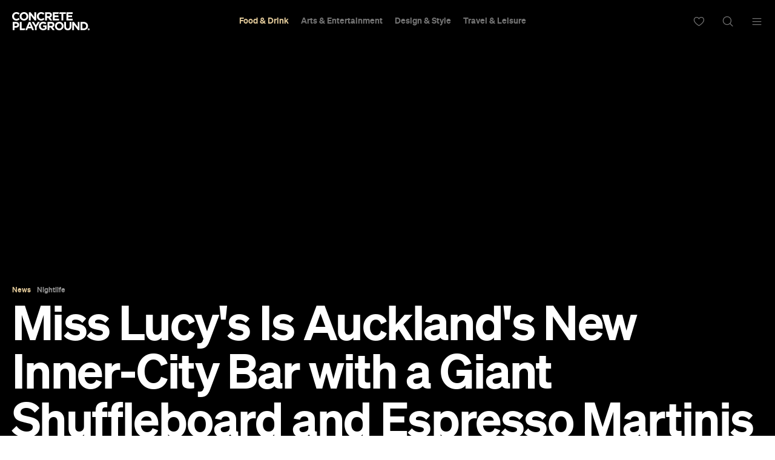

--- FILE ---
content_type: text/html; charset=UTF-8
request_url: https://concreteplayground.com/auckland/food-drink/miss-lucys-is-aucklands-new-inner-city-bar-with-a-giant-shuffleboard-and-espresso-martinis-on-tap
body_size: 20825
content:
<!DOCTYPE html>
<!--[if IE 7]><html class="ie ie7"><![endif]--><!--[if IE 8]><html class="ie ie8"><![endif]--><!--[if !(IE 7) | !(IE 8)  ]><!--><html lang="en-US">
<!--<![endif]-->
	<head>
        <meta http-equiv="Content-Type" content="text/html; charset=UTF-8">
		<meta http-equiv="X-UA-Compatible" content="IE=edge">
        <!-- Instant articles Sydney page claim meta -->
        <meta property="fb:pages" content="97795682847">
        <!-- Instant articles Auckland page claim meta -->
        <meta property="fb:pages" content="133315950071816">
        <!-- Instant articles Melbourne page claim meta -->
        <meta property="fb:pages" content="1421401194810611">
        <!-- Instant articles Brisbane page claim meta -->
        <meta property="fb:pages" content="768855606478261">
        <!-- Instant articles Wellington page claim meta -->
        <meta property="fb:pages" content="1442381596021209">
        <!-- Instant articles Perth page claim meta -->
        <meta property="fb:pages" content="262833777662148">

        <!-- Pinterest verify -->
        <meta name="“p:domain_verify”" content="“6c7c75fc132d57046f9a695d3a1c312f”/">

        <meta name="robots" content="max-image-preview:large">

                    <title>Miss Lucy's Is Auckland's New Inner-City Bar with a Giant Shuffleboard and Espresso Martinis on Tap - Concrete Playground</title>
        
		<meta name="apple-mobile-web-app-capable" content="yes">
		<meta name="mobile-web-app-capable" content="yes">
		<meta name="format-detection" content="telephone=no">
		<meta name="msapplication-tap-highlight" content="no">
			<meta property="fb:app_id" content="187120944656477">
			<meta property="fb:admins" content="728120878">
			<meta property="fb:admins" content="505457710">

        <link rel="preconnect" href="https://cdn.concreteplayground.com" crossorigin>

        
        <meta name="google-site-verification" content="2nycz7QAnuQIEeK-q9AFhRyUEmicw8nOCRDgT2Gx8OQ">

        
<meta name="viewport" content="width=device-width, initial-scale=1, user-scalable=0, minimal-ui">
<link rel="manifest" href="https://concreteplayground.com/content/themes/concrete-v3/manifest.json">
<meta name="theme-color" content="#000000">

<!-- iOS -->
<link rel="apple-touch-icon" sizes="57x57" href="https://concreteplayground.com/content/themes/concrete-v3/assets/images/icons-v2/apple-touch-icon/apple-touch-icon-57x57.png">
<link rel="apple-touch-icon" sizes="114x114" href="https://concreteplayground.com/content/themes/concrete-v3/assets/images/icons-v2/apple-touch-icon/apple-touch-icon-114x114.png">
<link rel="apple-touch-icon" sizes="72x72" href="https://concreteplayground.com/content/themes/concrete-v3/assets/images/icons-v2/apple-touch-icon/apple-touch-icon-72x72.png">
<link rel="apple-touch-icon" sizes="144x144" href="https://concreteplayground.com/content/themes/concrete-v3/assets/images/icons-v2/apple-touch-icon/apple-touch-icon-144x144.png">
<link rel="apple-touch-icon" sizes="60x60" href="https://concreteplayground.com/content/themes/concrete-v3/assets/images/icons-v2/apple-touch-icon/apple-touch-icon-60x60.png">
<link rel="apple-touch-icon" sizes="120x120" href="https://concreteplayground.com/content/themes/concrete-v3/assets/images/icons-v2/apple-touch-icon/apple-touch-icon-120x120.png">
<link rel="apple-touch-icon" sizes="76x76" href="https://concreteplayground.com/content/themes/concrete-v3/assets/images/icons-v2/apple-touch-icon/apple-touch-icon-76x76.png">
<link rel="apple-touch-icon" sizes="152x152" href="https://concreteplayground.com/content/themes/concrete-v3/assets/images/icons-v2/apple-touch-icon/apple-touch-icon-152x152.png">
<link rel="apple-touch-icon" sizes="180x180" href="https://concreteplayground.com/content/themes/concrete-v3/assets/images/icons-v2/apple-touch-icon/apple-touch-icon-180x180.png">

<!-- Favicon -->
<link rel="icon" type="image/png" href="https://concreteplayground.com/content/themes/concrete-v3/assets/images/icons-v2/favicon/favicon-192x192.png" sizes="192x192">
<link rel="icon" type="image/png" href="https://concreteplayground.com/content/themes/concrete-v3/assets/images/icons-v2/favicon/favicon-160x160.png" sizes="160x160">
<link rel="icon" type="image/png" href="https://concreteplayground.com/content/themes/concrete-v3/assets/images/icons-v2/favicon/favicon-96x96.png" sizes="96x96">
<link rel="icon" type="image/png" href="https://concreteplayground.com/content/themes/concrete-v3/assets/images/icons-v2/favicon/favicon-16x16.png" sizes="16x16">
<link rel="icon" type="image/png" href="https://concreteplayground.com/content/themes/concrete-v3/assets/images/icons-v2/favicon/favicon-32x32.png" sizes="32x32">
<link rel="shortcut icon" href="https://concreteplayground.com/content/themes/concrete-v3/assets/images/icons-v2/favicon/favicon.ico">

<!-- MStile -->
<meta name="msapplication-TileImage" content="https://concreteplayground.com/content/themes/concrete-v3/assets/images/icons-v2/mstile/mstile-150x150.png">
<meta name="msapplication-config" content="https://concreteplayground.com/content/themes/concrete-v3/browserconfig.xml">
<meta name="msapplication-TileColor" content="#000000">

<!-- Safari -->
<link rel="mask-icon" href="https://concreteplayground.com/content/themes/concrete-v3/assets/images/icons-v2/safari/safari-pinned-tab.svg" color="#000000">

        <link rel="preload" fetchpriority="high" as="image" href="https://concreteplayground.com/content/themes/concrete-v3/assets/images/concreteplayground-big.png">

        <!-- Preload banner images -->
        <link rel="preload" as="image" href="https://cdn.concreteplayground.com/content/uploads/2022/11/miss-lucys-bar-auckland-4.jpg" imagesrcset="https://cdn.concreteplayground.com/content/uploads/2022/11/miss-lucys-bar-auckland-4-1920x1080.jpg 1920w, https://cdn.concreteplayground.com/content/uploads/2022/11/miss-lucys-bar-auckland-4-1024x576.jpg 1024w, https://cdn.concreteplayground.com/content/uploads/2022/11/miss-lucys-bar-auckland-4-320x180.jpg 320w" imagesizes="100vw">
        <link rel="alternate" type="application/rss+xml" href="https://concreteplayground.com/auckland/feed">

        <!-- HTML5 Shiv‎ -->
		<!--[if lt IE 9]>
		<script src="https://concreteplayground.com/content/themes/concrete-v3/assets/js/libs/html5-3.6.min.js"></script>
		<script type="text/javascript">
        document.getElementsByTagName('html')[0].className += ' ie-legacy ';
		window.oldIE = true;
		</script>
		<![endif]-->

		<!--[if lt IE 9]>
		<link rel="stylesheet" href="https://concreteplayground.com/content/themes/concrete-v3/assets/css/ie.css">
		<style type="text/css">
        .cover {
			-ms-behavior: url("https://concreteplayground.com/content/themes/concrete-v3/assets/css/backgroundsize.min.htc");
            behavior: url("https://concreteplayground.com/content/themes/concrete-v3/assets/css/backgroundsize.min.htc");
		}
        </style>
		<![endif]-->

            <script type="text/javascript">
        window.cp = {"site_url":"https:\/\/concreteplayground.com\/auckland\/","my_playground_url":false,"theme_url":"https:\/\/concreteplayground.com\/content\/themes\/concrete-v3","ajax_url":"https:\/\/concreteplayground.com\/wordpress\/wp-admin\/admin-ajax.php","region":"auckland","country_code":"nz","fb_app_id":"187120944656477","enableLazyload":true,"is_directory":false}    </script>
    <meta name="robots" content="index, follow, max-image-preview:large, max-snippet:-1, max-video-preview:-1">

	<!-- This site is optimized with the Yoast SEO Premium plugin v26.2 (Yoast SEO v26.2) - https://yoast.com/wordpress/plugins/seo/ -->
	<meta name="description" content="Looking for a new CBD haunt that won't break the bank? A fresh new offering aimed at catering to tourists and travellers through Auckland has arrived —...">
	<link rel="canonical" href="https://concreteplayground.com/auckland/food-drink/nightlife/miss-lucys-is-aucklands-new-inner-city-bar-with-a-giant-shuffleboard-and-espresso-martinis-on-tap">
	<meta property="og:locale" content="en_US">
	<meta property="og:type" content="article">
	<meta property="og:title" content="Miss Lucy's Is Auckland's New Inner-City Bar with a Giant Shuffleboard and Espresso Martinis on Tap">
	<meta property="og:description" content="Whether you pick your haunts based on cost-effective cocktails or kidult-friendly fun, you won't be disappointed.">
	<meta property="og:url" content="https://concreteplayground.com/auckland/food-drink/nightlife/miss-lucys-is-aucklands-new-inner-city-bar-with-a-giant-shuffleboard-and-espresso-martinis-on-tap">
	<meta property="og:site_name" content="Concrete Playground">
	<meta property="article:published_time" content="2022-11-29T21:40:29+00:00">
	<meta property="article:modified_time" content="2022-11-30T00:26:56+00:00">
	<meta property="og:image" content="https://cdn.concreteplayground.com/content/uploads/2022/11/miss-lucys-bar-auckland-4.jpg?webp=false">
	<meta name="author" content="Sarah Templeton">
	<meta name="twitter:card" content="summary_large_image">
	<meta name="twitter:label1" content="Written by">
	<meta name="twitter:data1" content="Sarah Templeton">
	<meta name="twitter:label2" content="Est. reading time">
	<meta name="twitter:data2" content="3 minutes">
	<!-- / Yoast SEO Premium plugin. -->


<link href="https://cdn.concreteplayground.com" rel="preconnect" crossorigin><link rel="preload" as="image" href="https://cdn.concreteplayground.com/content/uploads/2022/11/miss-lucys-bar-cbd.jpg"><style id="wp-img-auto-sizes-contain-inline-css" type="text/css">
img:is([sizes=auto i],[sizes^="auto," i]){contain-intrinsic-size:3000px 1500px}
/*# sourceURL=wp-img-auto-sizes-contain-inline-css */
</style>
<style id="classic-theme-styles-inline-css" type="text/css">
/*! This file is auto-generated */
.wp-block-button__link{color:#fff;background-color:#32373c;border-radius:9999px;box-shadow:none;text-decoration:none;padding:calc(.667em + 2px) calc(1.333em + 2px);font-size:1.125em}.wp-block-file__button{background:#32373c;color:#fff;text-decoration:none}
/*# sourceURL=/wp-includes/css/classic-themes.min.css */
</style>
<link rel="stylesheet" id="cp-dist-css" href="https://concreteplayground.com/content/themes/concrete-v3/assets/build/2056/style.min.css" type="text/css" media="screen">
<style id="xcurrent-critical-lazy-embeds-inline-css" type="text/css">
lite-youtube,lite-vimeo{background-color:#000;display:block;contain:content;background-position:center center;background-size:cover;position:relative}lite-youtube::after{content:"";display:block;padding-bottom:calc(100% / (16 / 9))}lite-youtube iframe{width:100%;height:100%;position:absolute;top:0;left:0}lite-youtube>.lty-playbtn{display:none}lite-vimeo{aspect-ratio:16/9}.lazy-embed,.lazy-embed--loaded{min-height:var(--mobile-height, 100px)}@media only screen and (min-width: 600px){.lazy-embed,.lazy-embed--loaded{min-height:var(--desktop-height, 100px)}}.embed-twitter-com blockquote.twitter-tweet{visibility:hidden;opacity:0}.embed-tiktok-com{min-height:743px;margin:18px 0 0}@media only screen and (min-width: 600px){.embed-tiktok-com{min-height:728px}}.embed-tiktok-com .tiktok-embed{visibility:hidden;opacity:0;margin:0}.embed-instagram-com{min-height:var(--mobile-height, 509px)}@media only screen and (min-width: 600px){.embed-instagram-com{min-height:var(--desktop-height, 663px)}}.embed-instagram-com blockquote.instagram-media{visibility:hidden;opacity:0}

/*# sourceURL=xcurrent-critical-lazy-embeds-inline-css */
</style>
<link rel="https://api.w.org/" href="https://concreteplayground.com/auckland/wp-json/"><link rel="alternate" title="JSON" type="application/json" href="https://concreteplayground.com/auckland/wp-json/wp/v2/posts/880519"><link rel="EditURI" type="application/rsd+xml" title="RSD" href="https://concreteplayground.com/wordpress/xmlrpc.php?rsd">

<link rel="shortlink" href="https://concreteplayground.com/auckland/?p=880519">
    <script type="text/javascript">
        var ajaxurl = 'https://concreteplayground.com/wordpress/wp-admin/admin-ajax.php';
    </script>
    <link rel="amphtml" href="https://concreteplayground.com/auckland/food-drink/miss-lucys-is-aucklands-new-inner-city-bar-with-a-giant-shuffleboard-and-espresso-martinis-on-tap/amp">		<style type="text/css" id="wp-custom-css">
			.js-attach-widget .js-attach-widget { position: static; }		</style>
		        		<!-- Detect IE (new and legacy) browsers. -->
		<script type="text/javascript">
		if ((!!window.ActiveXObject && +(/msie\s(\d+)/i.exec(navigator.userAgent)[1])) || window.navigator.msPointerEnabled) {
			document.getElementsByTagName('html')[0].className += ' ie ';
		}
		</script>

        <script type="text/javascript">
          var fusetag = fusetag || { que: [] };
        </script>

        <script>
          var windowWidth = window.innerWidth;
          var screenType = '';
          if(windowWidth >= 1540) {
            screenType = 'WideDesktop';
          } else if(windowWidth >= 1280) {
            screenType = 'Desktop';
          } else if(windowWidth >= 868) {
            screenType = 'Tablet';
          } else {
            screenType = 'Mobile';
          }
        </script>

        <script type="text/javascript" class="ad-params">
        window.adParams = {};
        window.adParams.targeting = {};
        window.adParams.targeting['city'] = "auckland";
        window.adParams.targeting['user-type'] = "logged-out";
        window.adParams.targeting['screen_type'] = screenType;
        window.adParams.targeting["cat"] = "food-drink";window.adParams.targeting["article_id"] = "880519";window.adParams.targeting["tags"] =["instagram_akld"];window.adParams.targeting["post-type"] ="news";adParams.targeting['temp'] = '18';
        </script>

        
<!-- Global Site Tag (gtag.js) - Google Analytics -->
<script async src="https://www.googletagmanager.com/gtag/js?id=UA-56623150-1"></script>
<script>
  window.dataLayer = window.dataLayer || [];
  function gtag(){dataLayer.push(arguments);}
  gtag('js', new Date());
  var dimensionsMetrics = {};
</script>

<!-- Set dimensions separately, for dynamicload to easily pick from the code -->
<script class="ga-dimensions">
    dimensionsMetrics.dimension4 = 'instagram_akld';dimensionsMetrics.metric1 = 'instagram_akld';dimensionsMetrics.dimension5 = '2022-11-30';dimensionsMetrics.dimension14 = '880519';dimensionsMetrics.dimension1 = 'post';dimensionsMetrics.dimension15 = 'auckland';dimensionsMetrics.dimension6 = 'Logged-out User';dimensionsMetrics.dimension7 = 'Sarah Templeton';</script>

<script class="data-layer-obj">
  window.dataLayerObj = {
    'event': 'page_view',
    'page_type': 'post',
    'headline': 'Miss Lucys Is Aucklands New Inner-City Bar with a Giant Shuffleboard and Espresso Martinis on Tap',
    'article_id': '880519',
    'content_category': 'Food &amp; Drink|Nightlife', // or 'politics', 'celebrities', etc.
    'content_subcategory': '', // add additional subcategories if req.
    'article_type': '', // or 'paid', 'free'
    'author_id': '160949', // recommended if available
    'author_name': "Sarah Templeton",
    'publish_date': '2022-11-30',
    'publish_time': '08:40',
    'feature_type': '', // or 'press release', etc.
    'article_tags': 'instagram_akld',
    'region': 'auckland',
    'is_user_logged_in': 'Logged-out User'
  }
</script>

<script class="data-layer-obj-vinyl">
  window.dataLayerVinyl = {
    'AuthorCD': "Sarah Templeton",
    'CategoryCD': "Food &amp; Drink|Nightlife",
    'TagsCD': "instagram_akld",
    'PubdateCD': '2022-11-30',
  }
</script>

<script>
  window['gtag_enable_tcf_support'] = true;
  // gtag('set', dimensionsMetrics);
  // gtag('config', 'UA-56623150-1');
  gtag('set', dataLayerObj);
  gtag('config', 'G-86CM906EWK');
  gtag('config', 'AW-850195807');


  // Vinyl
  let vinylMeasurementID = 'G-L8V4HEDPRH';
  gtag('config', vinylMeasurementID, {
    'send_page_view': false,
    'groups': 'vinyl.group'
  });
  if (window.dataLayerVinyl && typeof window.dataLayerVinyl === 'object') {
    gtag('event', 'articleView', Object.assign({}, dataLayerVinyl, {
      send_to: 'vinyl.group'
    }));
  }
</script>


<script>
  var dataLayerGTM = window.dataLayerGTM = window.dataLayerGTM || [];
  dataLayerGTM.push({
    'event': 'user_details',
    'user_id': '', // leave empty if not logged/subscribed
    'gender': '',
    'yob': '',
    'country': '',
  });

  dataLayerGTM.push(dataLayerObj);

</script>

<!-- Google Tag Manager -->
<script>(function(w,d,s,l,i){w[l]=w[l]||[];w[l].push({'gtm.start':
      new Date().getTime(),event:'gtm.js'});var f=d.getElementsByTagName(s)[0],
    j=d.createElement(s),dl=l!='dataLayer'?'&l='+l:'';j.async=true;j.src=
    'https://www.googletagmanager.com/gtm.js?id='+i+dl;f.parentNode.insertBefore(j,f);
  })(window,document,'script','dataLayerGTM','GTM-WKPCG2');</script>
<!-- End Google Tag Manager -->


<!-- Begin Pinterest Tag -->
<script>
  !function(e){if(!window.pintrk){window.pintrk=function()
  {window.pintrk.queue.push(Array.prototype.slice.call(arguments))};var
    n=window.pintrk;n.queue=[],n.version="3.0";var
    t=document.createElement("script");t.async=!0,t.src=e;var
    r=document.getElementsByTagName("script")[0];r.parentNode.insertBefore(t,r)}}
  ("https://s.pinimg.com/ct/core.js");

  pintrk('load','2613525400576', { em: '<user_email_address>', });
  pintrk('page');
</script>

<!-- Pinterest Events -->
<script>
  /*pagevisit event*/
  function pinPV(){
    (/concreteplayground.com\//.test(location.host + location.pathname) == true) && pintrk('track', 'pagevisit',{
      np: 'generator',
    })}
  document.readyState == 'complete' ? pinPV() : window.addEventListener('load', pinPV);


</script>
<!-- End Pinterest Tag -->


        <!-- Facebook Pixel Code -->
        <script>
            window.addEventListener( 'load', function() {
                setTimeout( function() {
                    !function(f,b,e,v,n,t,s)
                    {if(f.fbq)return;n=f.fbq=function(){n.callMethod?
                        n.callMethod.apply(n,arguments):n.queue.push(arguments)};
                        if(!f._fbq)f._fbq=n;n.push=n;n.loaded=!0;n.version='2.0';
                        n.queue=[];t=b.createElement(e);t.async=!0;
                        t.src=v;s=b.getElementsByTagName(e)[0];
                        s.parentNode.insertBefore(t,s)}(window,document,'script',
                        'https://connect.facebook.net/en_US/fbevents.js');


                                                fbq('init', '632425723581464');
                              fbq('init', '243859349395737');
                              fbq('track', 'PageView');
                    
                    window.dispatchEvent(new Event('CP::fbevents:init'));
                }, 1800 );
            } );
        </script>
        <!-- End Facebook Pixel Code -->


    <!-- NUDGE SCRIPT for SPECIFIC POST -->
            <style>
            [data-module="pushmenu"] .menustrip > li.cb > a {
                color: #d4b983;
            }
        </style><script type="application/ld+json">{"@context":"http://schema.org","@type":"NewsArticle","mainEntityOfPage":{"@type":"WebPage","@id":"https://concreteplayground.com/auckland/food-drink/miss-lucys-is-aucklands-new-inner-city-bar-with-a-giant-shuffleboard-and-espresso-martinis-on-tap"},"image":"https://cdn.concreteplayground.com/content/uploads/2022/11/miss-lucys-bar-auckland-4.jpg","description":"Whether you pick your haunts based on cost-effective cocktails or kidult-friendly fun, you won't be disappointed. ","articleBody":"Looking for a new CBD haunt that won't break the bank? A fresh new offering aimed at catering to tourists and travellers through Auckland has arrived — but its cheap-as-chips menu means we're guessing locals will be getting in on the action. Found on the ground floor of the new budget Lylo accommodation in the city centre, Miss Lucy's provides a cool space to chill and catch up with both old friends and new.  The team at CTRL Space (Sunset, Hotel Ponsonby) are behind the fit-out so expect a chic industrial vibe. High-top tables provide views over Nelson Street and the Harbour Bridge, while a series of couches are perfect for lounging with a cocktail in hand. Ah yes to the drinks — probably what you came for. Catering to budget-conscious travellers (and Aucklanders) there are several cocktails on tap including an espresso martini, as well as two frozen cocktails to beat Auckland's summer heat. There are also local beers like Tuatara Pilsner, Tuatara Hazy Pale Ale, and Miss Lucy's Low Carb on tap — as well as a signature cocktail called Love Potion 54' (vodka, Red Bull, and lemonade) which sounds like a hangover and a half if you ask us. If you're sinking a few of those you'll need something to line the stomach — luckily nothing on the menu will set you back more than $20. There will be a lineup of classic Hemingway pies — throw one back on its own or enjoy it with pepper sauce, mushy peas and fries. If that's not your bag, opt for tacos, burgers, poke bowls, chicken wings and more. A series of specials will keep things even-more well-priced — think burger and beer combos for $20 on Mondays, $8 house wines on Wednesdays, two tap cocktails for $20 on Thursdays, and $10 Malfy Gin all night on Fridays. If you're the kind of person who chooses your watering holes based on activities (we're looking at you, Hinge daters) you'll be well supplied — the bar has a dedicated director of fun and games so vibes won't be dropping. A giant shuffleboard will help bring a little competition to proceedings, while Tuesday quiz nights, Friday night DJs, and regular Latin-themed dance parties in the diary. Whether you're in transit and looking to make a few mates for the evening or you're a local looking for a cost-effective evening out, this one will tick all the boxes. Miss Lucy's is open seven days a week from midday till late at 54 Cook Street, on the ground floor of the new Lylo pod hotel.","headline":"Miss Lucy's Is Auckland's New Inner-City Bar with a Giant Shuffleboard and Espresso Martinis on Tap","author":{"@type":"Person","url":"https://concreteplayground.com/auckland/author/sarah-templeton/","name":"Sarah Templeton","contactPoint":{"@type":"ContactPoint","contactType":"Journalist","url":"https://concreteplayground.com/wordpress/about-us/"}},"publisher":{"@type":"Organization","url":"https://concreteplayground.com","logo":{"@type":"ImageObject","url":"https://concreteplayground.com/content/themes/concrete-v3/assets/images/concreteplayground_black.png","width":"260","height":"60"},"name":"Concrete Playground"},"datePublished":"2022-11-30T08:40:29+13:00","dateModified":"2022-11-30T11:26:56+13:00"}</script>
        <link rel="preconnect" href="https://adservice.google.com/">
        <link rel="preconnect" href="https://googleads.g.doubleclick.net/">
        <link rel="preconnect" href="https://www.googletagservices.com/">
        <link rel="preconnect" href="https://tpc.googlesyndication.com/">
        <script defer data-delay="100" data-src="//pagead2.googlesyndication.com/pagead/js/adsbygoogle.js"></script>
        <script>
            (adsbygoogle = window.adsbygoogle || []).push({
                google_ad_client: "ca-pub-8351508320210963",
                enable_page_level_ads: true
            });
        </script>

        

        
    </head>

	<body class="cp-page-article   auckland page-880519  full-header" data-category="fd" data-inarticle="true" data-body-template="" data-color-header-bg="" data-color-header-text="" style="">
            <style>
    html {
        margin-top: 0 !important;
    }
    .cpadminbar {
        display: none;
    }
    </style>
        <!-- Google Tag Manager (noscript) -->
    <noscript><iframe src="https://www.googletagmanager.com/ns.html?id=GTM-WKPCG2" height="0" width="0" style="display:none;visibility:hidden"></iframe></noscript>
    <!-- End Google Tag Manager (noscript) -->
        <div id="fb-root"></div>
        <script>
        (function(d, s, id) {
            var js, fjs = d.getElementsByTagName(s)[0];
            if (d.getElementById(id)) return;
            js = d.createElement(s); js.id = id;
            js.src = "//connect.facebook.net/en_GB/sdk.js#xfbml=1&amp;version=v2.5";
            js.async = true;

            window.addEventListener( 'load', function() {
                setTimeout( function() {
                    fjs.parentNode.insertBefore(js, fjs);
                }, 5000 );
            } );
        }(document, 'script', 'facebook-jssdk'));

        window.fbAsyncInit = function() {
            FB.init({
                appId      : 187120944656477,
                xfbml      : true,
                version    : 'v2.5'
            });
            window.addEventListener( 'load', function() {
                setTimeout( function() {
                    window.dispatchEvent(new Event('CP::facebook:init'));
                }, 6000 );
            } );
        };
        </script>
        <script>
            (function () {
                var showCtaStr = localStorage.getItem('playlists.showCTA');
                var showCta = JSON.parse(showCtaStr);
                if(showCta && !showCta.value) {
                    var body = document.querySelector('body');
                    body.classList.add('hide-playlist-cta');
                }
            })();
        </script>

        
		<div class="wrapper with-horizontal-menu">
            <div class="main-container">
            <div class="mobile-nearby-places-ad-top-header"></div>

			<div id="masterhead-container">
    <header id="masterhead" data-username="" class="container">
        <div class="logo">
            <a href="https://concreteplayground.com/auckland/">
                                <svg version="1.1" width="127.77" height="30" viewbox="0 0 644.12 151.22667" xmlns="http://www.w3.org/2000/svg" xmlns:svg="http://www.w3.org/2000/svg">
  <g id="g8" inkscape:groupmode="layer" inkscape:label="ink_ext_XXXXXX" transform="matrix(1.3333333,0,0,-1.3333333,0,151.22667)">
    <g id="g10" transform="scale(0.1)">
      <path d="m 0,868.457 v 1.465 c 0,145.268 109.492,264.248 266.445,264.248 96.36,0 154.024,-32.12 201.477,-78.84 l -71.543,-82.486 c -39.414,35.766 -79.57,57.676 -130.664,57.676 -86.145,0 -148.188,-71.543 -148.188,-159.141 v -1.457 c 0,-87.598 60.586,-160.598 148.188,-160.598 58.394,0 94.168,23.364 134.312,59.856 l 71.536,-72.266 C 419.004,640.703 360.605,605.664 262.063,605.664 111.688,605.664 0,721.73 0,868.457" style="fill:currentColor;fill-opacity:1;fill-rule:nonzero;stroke:none" id="path12"></path>
      <path d="m 894.617,868.457 v 1.465 c 0,87.598 -64.234,160.598 -154.754,160.598 -90.515,0 -153.3,-71.543 -153.3,-159.141 v -1.457 c 0,-87.598 64.238,-160.598 154.753,-160.598 90.52,0 153.301,71.535 153.301,159.133 z m -425.586,0 v 1.465 c 0,145.268 114.614,264.248 272.285,264.248 157.676,0 270.824,-117.53 270.824,-262.791 v -1.457 c 0,-145.274 -114.601,-264.258 -272.277,-264.258 -157.675,0 -270.832,117.527 -270.832,262.793" style="fill:currentColor;fill-opacity:1;fill-rule:nonzero;stroke:none" id="path14"></path>
      <path d="m 1046.98,1125.41 h 103.66 l 239.43,-314.617 v 314.617 h 110.96 V 614.426 H 1405.4 L 1157.93,939.27 V 614.426 h -110.95 v 510.984" style="fill:currentColor;fill-opacity:1;fill-rule:nonzero;stroke:none" id="path16"></path>
      <path d="m 1542.79,868.457 v 1.465 c 0,145.268 109.5,264.248 266.45,264.248 96.36,0 154.02,-32.12 201.47,-78.84 l -71.53,-82.486 c -39.42,35.766 -79.57,57.676 -130.67,57.676 -86.14,0 -148.19,-71.543 -148.19,-159.141 v -1.457 c 0,-87.598 60.59,-160.598 148.19,-160.598 58.39,0 94.17,23.364 134.31,59.856 l 71.55,-72.266 c -52.56,-56.211 -110.96,-91.25 -209.51,-91.25 -150.38,0 -262.07,116.066 -262.07,262.793" style="fill:currentColor;fill-opacity:1;fill-rule:nonzero;stroke:none" id="path18"></path>
      <path d="m 2279.86,877.219 c 54.74,0 86.13,29.199 86.13,72.261 v 1.465 c 0,48.176 -33.57,73.005 -88.33,73.005 H 2165.98 V 877.219 Z m -226.3,248.191 h 233.59 c 64.97,0 115.35,-18.25 148.95,-51.82 28.48,-28.47 43.81,-68.63 43.81,-116.805 v -1.465 c 0,-82.476 -44.54,-134.312 -109.53,-158.394 l 124.86,-182.5 H 2363.8 l -109.5,163.515 h -1.45 -86.87 V 614.426 h -112.42 v 510.984" style="fill:currentColor;fill-opacity:1;fill-rule:nonzero;stroke:none" id="path20"></path>
      <path d="M 2538.67,1125.41 H 2924.1 L 2881.82,1025.4 H 2650.36 V 921.75 h 240.89 V 821.738 H 2650.36 V 714.434 h 277.39 V 614.426 h -389.08 v 510.984" style="fill:currentColor;fill-opacity:1;fill-rule:nonzero;stroke:none" id="path22"></path>
      <path d="m 3078.54,1021.76 h -155.47 l 43.88,103.65 h 379.5 V 1021.76 H 3190.97 V 614.426 h -112.43 v 407.334" style="fill:currentColor;fill-opacity:1;fill-rule:nonzero;stroke:none" id="path24"></path>
      <path d="m 3384.44,1125.41 h 385.43 V 1025.4 H 3496.13 V 921.75 h 240.89 V 821.738 H 3496.13 V 714.434 h 277.4 V 614.426 h -389.09 v 510.984" style="fill:currentColor;fill-opacity:1;fill-rule:nonzero;stroke:none" id="path26"></path>
      <path d="m 238.289,262.051 c 56.215,0 89.055,33.586 89.055,77.383 v 1.457 c 0,50.371 -35.039,77.382 -91.239,77.382 H 149.23 V 262.051 Z M 36.8164,519.734 H 245.586 c 121.914,0 195.637,-72.261 195.637,-176.648 v -1.465 c 0,-118.254 -91.977,-179.57 -206.582,-179.57 H 149.23 V 8.75 H 36.8164 v 510.984" style="fill:currentColor;fill-opacity:1;fill-rule:nonzero;stroke:none" id="path28"></path>
      <path d="M 478.895,519.734 H 591.316 V 110.949 H 823.379 L 780.266,8.75 H 478.895 v 510.984" style="fill:currentColor;fill-opacity:1;fill-rule:nonzero;stroke:none" id="path30"></path>
      <path d="m 1160.21,222.637 -67.89,165.703 -67.89,-165.703 z m -118.26,300.754 h 103.66 L 1364.6,8.75 h -117.52 l -46.72,114.609 H 984.285 L 937.566,8.75 H 822.961 l 218.989,514.641" style="fill:currentColor;fill-opacity:1;fill-rule:nonzero;stroke:none" id="path32"></path>
      <path d="m 1420.09,210.227 -196.37,309.507 h 131.4 l 121.9,-205.125 124.1,205.125 h 127.75 L 1532.5,212.414 V 8.75 h -112.41 v 201.477" style="fill:currentColor;fill-opacity:1;fill-rule:nonzero;stroke:none" id="path34"></path>
      <path d="m 1667.53,262.781 v 1.469 c 0,145.262 113.14,264.246 267.9,264.246 91.98,0 147.46,-24.812 200.74,-70.078 l -70.8,-85.41 c -39.42,32.851 -74.46,51.836 -133.59,51.836 -81.76,0 -146.72,-72.278 -146.72,-159.141 v -1.453 c 0,-93.437 64.24,-162.059 154.75,-162.059 40.88,0 77.38,10.219 105.84,30.661 v 73 h -113.14 v 97.078 h 221.91 V 81.0195 C 2101.87,36.4883 2029.6,0 1936.16,0 1777.02,0 1667.53,111.68 1667.53,262.781" style="fill:currentColor;fill-opacity:1;fill-rule:nonzero;stroke:none" id="path36"></path>
      <path d="m 2437.91,271.543 c 54.75,0 86.13,29.199 86.13,72.266 v 1.464 c 0,48.172 -33.57,73 -88.33,73 h -111.72 v -146.73 z m -226.34,248.191 h 233.64 c 64.97,0 115.34,-18.25 148.91,-51.824 28.48,-28.469 43.8,-68.621 43.8,-116.797 v -1.465 c 0,-82.48 -44.52,-134.316 -109.5,-158.398 L 2653.24,8.75 h -131.38 l -109.54,163.516 h -1.47 -86.86 V 8.75 h -112.42 v 510.984" style="fill:currentColor;fill-opacity:1;fill-rule:nonzero;stroke:none" id="path38"></path>
      <path d="m 3094.82,262.781 v 1.469 c 0,87.598 -64.23,160.594 -154.75,160.594 -90.52,0 -153.29,-71.543 -153.29,-159.141 v -1.453 c 0,-87.602 64.24,-160.602 154.74,-160.602 90.53,0 153.3,71.54 153.3,159.133 z m -425.58,0 v 1.469 c 0,145.262 114.61,264.246 272.28,264.246 157.68,0 270.82,-117.527 270.82,-262.793 V 264.25 C 3212.34,118.969 3097.74,0 2940.07,0 2782.39,0 2669.24,117.52 2669.24,262.781" style="fill:currentColor;fill-opacity:1;fill-rule:nonzero;stroke:none" id="path40"></path>
      <path d="m 3248.91,227.742 v 291.992 h 112.42 v -289.07 c 0,-83.215 41.6,-126.285 110.21,-126.285 68.63,0 110.23,41.605 110.23,122.633 v 292.722 h 112.42 V 231.398 c 0,-154.7574 -86.87,-230.67925 -224.1,-230.67925 -137.24,0 -221.18,76.65235 -221.18,227.02325" style="fill:currentColor;fill-opacity:1;fill-rule:nonzero;stroke:none" id="path42"></path>
      <path d="m 3748.43,519.734 h 103.65 l 239.43,-314.617 v 314.617 h 110.96 V 8.75 h -95.62 L 3859.38,333.594 V 8.75 h -110.95 v 510.984" style="fill:currentColor;fill-opacity:1;fill-rule:nonzero;stroke:none" id="path44"></path>
      <path d="m 4461.61,110.211 c 91.97,0 154.02,62.055 154.02,152.57 v 1.469 c 0,90.516 -62.05,154.023 -154.02,154.023 h -86.87 V 110.211 Z m -199.29,409.523 h 199.29 c 160.6,0 271.55,-110.222 271.55,-254.031 v -1.453 c 0,-143.809 -110.95,-255.5 -271.55,-255.5 h -199.29 v 510.984" style="fill:currentColor;fill-opacity:1;fill-rule:nonzero;stroke:none" id="path46"></path>
      <path d="m 4774.93,75.1484 h -11.17 V 60.4688 h 11.39 c 5.48,0 8.62,2.9218 8.62,7.2304 v 0.1289 c 0,4.8321 -3.37,7.3203 -8.84,7.3203" style="fill:currentColor;fill-opacity:1;fill-rule:nonzero;stroke:none" id="path48"></path>
      <path d="m 4783.54,34.1602 -10.95,16.3711 h -8.83 V 34.1602 h -11.25 v 51.1406 h 23.37 c 6.49,0 11.54,-1.8203 14.9,-5.1797 2.84,-2.8516 4.39,-6.8828 4.39,-11.6992 v -0.1406 c 0,-8.2618 -4.46,-13.4415 -10.96,-15.8594 L 4796.7,34.1602 Z M 4772.1,118.73 c -33.09,0 -59.16,-26.8902 -59.16,-58.9995 v -0.3321 c 0,-32.0976 25.75,-58.667931 58.85,-58.667931 33.07,0 59.16,26.898431 59.16,59.000031 v 0.3281 c 0,32.1133 -25.76,58.6714 -58.85,58.6714" style="fill:currentColor;fill-opacity:1;fill-rule:nonzero;stroke:none" id="path50"></path>
    </g>
  </g>
</svg>            </a>
        </div>

                        <ul class="nav-links">
                            <li class="nav-item masterhead-dropdown food-drink" data-dropdown-menu="food-drink"><a href="https://concreteplayground.com/auckland/category/food-drink" data-tracking-cat="Header Nav" data-tracking-action="Click">Food &amp; Drink</a></li>
                            <li class="nav-item masterhead-dropdown arts-entertainment" data-dropdown-menu="arts-entertainment"><a href="https://concreteplayground.com/auckland/category/arts-entertainment" data-tracking-cat="Header Nav" data-tracking-action="Click">Arts &amp; Entertainment</a></li>
                            <li class="nav-item masterhead-dropdown design-style" data-dropdown-menu="design-style"><a href="https://concreteplayground.com/auckland/category/design-style" data-tracking-cat="Header Nav" data-tracking-action="Click">Design &amp; Style</a></li>
                            <li class="nav-item masterhead-dropdown travel-leisure" data-dropdown-menu="travel-leisure"><a href="https://concreteplayground.com/auckland/category/travel-leisure" data-tracking-cat="Header Nav" data-tracking-action="Click">Travel &amp; Leisure</a></li>
            

                    </ul>

        <div class="header-icons">
            <a href="https://concreteplayground.com/auckland/my-playground/"><i class="ph ph-heart"></i></a>
            <a href="#" class="search-icon"><i class="ph ph-magnifying-glass"></i></a>
            <a href="#" class="menu-toggle"><i class="ph ph-list"></i></a>
        </div>

            </header>
    <div class="masterhead-dropdown__overlay"></div>
<div class="masterhead-dropdown-hover-region"></div>
<div class="masterhead-dropdown-menus">
  <div class="masterhead-dropdown-menus__top-offset">
          <div class="masterhead-dropdown-menu masterhead-dropdown-menu--food-drink">
        <div class="masterhead-dropdown-menu__vertical-motion">
          <div class="masterhead-dropdown-menu__shell container">
            <div class="masterhead-dropdown-menu__left-wrapper">
              <div class="masterhead-dropdown-menu__columns">
                <div class="masterhead-dropdown-menu__col">
                  <h3 class="has-link"><a href="https://concreteplayground.com/auckland/category/food-drink">Food &amp; Drink<span aria-hidden="true" data-arrow="true"><i class="ph ph-arrow-right"></i></span></a></h3>
                                      <a href="https://concreteplayground.com/auckland/category/food-drink/drink">Drink<span aria-hidden="true" data-arrow="true"><i class="ph ph-arrow-right"></i></span></a>
                                      <a href="https://concreteplayground.com/auckland/category/food-drink/food-2">Food<span aria-hidden="true" data-arrow="true"><i class="ph ph-arrow-right"></i></span></a>
                                      <a href="https://concreteplayground.com/auckland/category/food-drink/nightlife">Nightlife<span aria-hidden="true" data-arrow="true"><i class="ph ph-arrow-right"></i></span></a>
                                  </div>

                <div class="masterhead-dropdown-menu__col">
                  <h3>Directory</h3>
                                        <a href="https://concreteplayground.com/auckland/latest/?categories=food-drink">News<span aria-hidden="true" data-arrow="true"><i class="ph ph-arrow-right"></i></span></a>
                                        <a href="https://concreteplayground.com/auckland/guides/?categories=food-drink">Guides<span aria-hidden="true" data-arrow="true"><i class="ph ph-arrow-right"></i></span></a>
                                        <a href="https://concreteplayground.com/auckland/events/?categories=food-drink">Events<span aria-hidden="true" data-arrow="true"><i class="ph ph-arrow-right"></i></span></a>
                                        <a href="https://concreteplayground.com/auckland/restaurants/?categories=food-drink">Restaurants<span aria-hidden="true" data-arrow="true"><i class="ph ph-arrow-right"></i></span></a>
                                        <a href="https://concreteplayground.com/auckland/bars/?categories=food-drink">Bars<span aria-hidden="true" data-arrow="true"><i class="ph ph-arrow-right"></i></span></a>
                                        <a href="https://concreteplayground.com/auckland/cafes/?categories=food-drink">Cafes<span aria-hidden="true" data-arrow="true"><i class="ph ph-arrow-right"></i></span></a>
                                        <a href="https://concreteplayground.com/auckland/pubs/?categories=food-drink">Pubs<span aria-hidden="true" data-arrow="true"><i class="ph ph-arrow-right"></i></span></a>
                                        <a href="https://concreteplayground.com/auckland/shops/?categories=food-drink">Shops<span aria-hidden="true" data-arrow="true"><i class="ph ph-arrow-right"></i></span></a>
                                        <a href="https://trips.concreteplayground.com">Trips<span aria-hidden="true" data-arrow="true"><i class="ph ph-arrow-right"></i></span></a>
                                  </div>

                <div class="masterhead-dropdown-menu__col">
<!--                  <h3>Features</h3>-->
<!--                  <a href="#">The Agenda<span aria-hidden="true" data-arrow="true"><i class="ph ph-arrow-right"></i></span></a>-->
<!--                  <a href="#">The Hit List<span aria-hidden="true" data-arrow="true"><i class="ph ph-arrow-right"></i></span></a>-->
<!--                  <a href="#">Interviews<span aria-hidden="true" data-arrow="true"><i class="ph ph-arrow-right"></i></span></a>-->

                    <h3>Discover</h3>
                    <a href="https://concreteplayground.com/auckland/featured/">Featured<span aria-hidden="true" data-arrow="true"><i class="ph ph-arrow-right"></i></span></a>
                    <a href="https://concreteplayground.com/auckland/nearest/">Nearby<span aria-hidden="true" data-arrow="true"><i class="ph ph-arrow-right"></i></span></a>
                    <a href="https://concreteplayground.com/auckland/popular/">Popular<span aria-hidden="true" data-arrow="true"><i class="ph ph-arrow-right"></i></span></a>
                    <a href="/auckland/latest">Latest<span aria-hidden="true" data-arrow="true"><i class="ph ph-arrow-right"></i></span></a>
                </div>
              </div>
            </div>
            <div class="masterhead-dropdown-menu__right-wrapper">
              <div class="masterhead-dropdown-menu__col masterhead-dropdown-menu__col-right">
                <h3>Search Concrete Playground</h3>
                <div class="masterhead-dropdown-menu__col-right-items">
                  <a class="masterhead-dropdown-menu__col-right-item" href="https://concreteplayground.com/auckland/listings" target="_blank">
                    <div class="masterhead-dropdown-menu__col-right-item__logo">
                      <i class="ph ph-storefront"></i>
                    </div>
                    <div class="masterhead-dropdown-menu__col-right-item__banner">
                      <div class="masterhead-dropdown-menu__col-right-item__banner-title">
                        Directory<span aria-hidden="true" data-arrow="true"><i class="ph ph-arrow-right"></i></span>
                      </div>
                      <div class="masterhead-dropdown-menu__col-right-item__banner-subtitle">
                        Discover Auckland's best restaurants, cafes, bars, pubs and shops. 
                      </div>
                    </div>
                  </a>

                  <a class="masterhead-dropdown-menu__col-right-item" href="https://concreteplayground.com/auckland/events" target="_blank">
                    <div class="masterhead-dropdown-menu__col-right-item__logo">
                      <i class="ph ph-calendar-blank"></i>
                    </div>
                    <div class="masterhead-dropdown-menu__col-right-item__banner">
                      <div class="masterhead-dropdown-menu__col-right-item__banner-title">
                        Calendar<span aria-hidden="true" data-arrow="true"><i class="ph ph-arrow-right"></i></span>
                      </div>
                      <div class="masterhead-dropdown-menu__col-right-item__banner-subtitle">
                        Experience the best and brightest events in town. 
                      </div>
                    </div>
                  </a>

<!--                  <a class="masterhead-dropdown-menu__col-right-item" href="#" target="_blank">-->
<!--                    <div class="masterhead-dropdown-menu__col-right-item__logo">-->
<!--                      <i class="ph ph-map-trifold"></i>-->
<!--                    </div>-->
<!--                    <div class="masterhead-dropdown-menu__col-right-item__banner">-->
<!--                      <div class="masterhead-dropdown-menu__col-right-item__banner-title">-->
<!--                        Map<span aria-hidden="true" data-arrow="true"><i class="ph ph-arrow-right"></i></span>-->
<!--                      </div>-->
<!--                      <div class="masterhead-dropdown-menu__col-right-item__banner-subtitle">-->
<!--                        Uncover all the city has to offer using a convenient map.-->
<!--                      </div>-->
<!--                    </div>-->
<!--                  </a>-->

<!--                  <a class="masterhead-dropdown-menu__col-right-item" href="#" target="_blank">-->
<!--                    <div class="masterhead-dropdown-menu__col-right-item__logo">-->
<!--                      <i class="ph ph-signpost"></i>-->
<!--                    </div>-->
<!--                    <div class="masterhead-dropdown-menu__col-right-item__banner">-->
<!--                      <div class="masterhead-dropdown-menu__col-right-item__banner-title">-->
<!--                        Playmaker<span aria-hidden="true" data-arrow="true"><i class="ph ph-arrow-right"></i></span>-->
<!--                      </div>-->
<!--                      <div class="masterhead-dropdown-menu__col-right-item__banner-subtitle">-->
<!--                        Get personalised recommendations tailored to your interests.-->
<!--                      </div>-->
<!--                    </div>-->
<!--                  </a>-->
                </div>

              </div>
            </div>
          </div>
        </div>
      </div>
          <div class="masterhead-dropdown-menu masterhead-dropdown-menu--arts-entertainment">
        <div class="masterhead-dropdown-menu__vertical-motion">
          <div class="masterhead-dropdown-menu__shell container">
            <div class="masterhead-dropdown-menu__left-wrapper">
              <div class="masterhead-dropdown-menu__columns">
                <div class="masterhead-dropdown-menu__col">
                  <h3 class="has-link"><a href="https://concreteplayground.com/auckland/category/arts-entertainment">Arts &amp; Entertainment<span aria-hidden="true" data-arrow="true"><i class="ph ph-arrow-right"></i></span></a></h3>
                                      <a href="https://concreteplayground.com/auckland/category/arts-entertainment/art">Art<span aria-hidden="true" data-arrow="true"><i class="ph ph-arrow-right"></i></span></a>
                                      <a href="https://concreteplayground.com/auckland/category/arts-entertainment/culture">Culture<span aria-hidden="true" data-arrow="true"><i class="ph ph-arrow-right"></i></span></a>
                                      <a href="https://concreteplayground.com/auckland/category/arts-entertainment/film-tv">Film &amp; TV<span aria-hidden="true" data-arrow="true"><i class="ph ph-arrow-right"></i></span></a>
                                      <a href="https://concreteplayground.com/auckland/category/arts-entertainment/music">Music<span aria-hidden="true" data-arrow="true"><i class="ph ph-arrow-right"></i></span></a>
                                      <a href="https://concreteplayground.com/auckland/category/arts-entertainment/stage-arts-entertainment-2">Stage<span aria-hidden="true" data-arrow="true"><i class="ph ph-arrow-right"></i></span></a>
                                  </div>

                <div class="masterhead-dropdown-menu__col">
                  <h3>Directory</h3>
                                        <a href="https://concreteplayground.com/auckland/latest/?categories=arts-entertainment">News<span aria-hidden="true" data-arrow="true"><i class="ph ph-arrow-right"></i></span></a>
                                        <a href="https://concreteplayground.com/auckland/guides/?categories=arts-entertainment">Guides<span aria-hidden="true" data-arrow="true"><i class="ph ph-arrow-right"></i></span></a>
                                        <a href="https://concreteplayground.com/auckland/events/?categories=arts-entertainment">Events<span aria-hidden="true" data-arrow="true"><i class="ph ph-arrow-right"></i></span></a>
                                        <a href="https://concreteplayground.com/auckland/restaurants/?categories=arts-entertainment">Restaurants<span aria-hidden="true" data-arrow="true"><i class="ph ph-arrow-right"></i></span></a>
                                        <a href="https://concreteplayground.com/auckland/bars/?categories=arts-entertainment">Bars<span aria-hidden="true" data-arrow="true"><i class="ph ph-arrow-right"></i></span></a>
                                        <a href="https://concreteplayground.com/auckland/shops/?categories=arts-entertainment">Shops<span aria-hidden="true" data-arrow="true"><i class="ph ph-arrow-right"></i></span></a>
                                        <a href="https://trips.concreteplayground.com">Trips<span aria-hidden="true" data-arrow="true"><i class="ph ph-arrow-right"></i></span></a>
                                  </div>

                <div class="masterhead-dropdown-menu__col">
<!--                  <h3>Features</h3>-->
<!--                  <a href="#">The Agenda<span aria-hidden="true" data-arrow="true"><i class="ph ph-arrow-right"></i></span></a>-->
<!--                  <a href="#">The Hit List<span aria-hidden="true" data-arrow="true"><i class="ph ph-arrow-right"></i></span></a>-->
<!--                  <a href="#">Interviews<span aria-hidden="true" data-arrow="true"><i class="ph ph-arrow-right"></i></span></a>-->

                    <h3>Discover</h3>
                    <a href="https://concreteplayground.com/auckland/featured/">Featured<span aria-hidden="true" data-arrow="true"><i class="ph ph-arrow-right"></i></span></a>
                    <a href="https://concreteplayground.com/auckland/nearest/">Nearby<span aria-hidden="true" data-arrow="true"><i class="ph ph-arrow-right"></i></span></a>
                    <a href="https://concreteplayground.com/auckland/popular/">Popular<span aria-hidden="true" data-arrow="true"><i class="ph ph-arrow-right"></i></span></a>
                    <a href="/auckland/latest">Latest<span aria-hidden="true" data-arrow="true"><i class="ph ph-arrow-right"></i></span></a>
                </div>
              </div>
            </div>
            <div class="masterhead-dropdown-menu__right-wrapper">
              <div class="masterhead-dropdown-menu__col masterhead-dropdown-menu__col-right">
                <h3>Search Concrete Playground</h3>
                <div class="masterhead-dropdown-menu__col-right-items">
                  <a class="masterhead-dropdown-menu__col-right-item" href="https://concreteplayground.com/auckland/listings" target="_blank">
                    <div class="masterhead-dropdown-menu__col-right-item__logo">
                      <i class="ph ph-storefront"></i>
                    </div>
                    <div class="masterhead-dropdown-menu__col-right-item__banner">
                      <div class="masterhead-dropdown-menu__col-right-item__banner-title">
                        Directory<span aria-hidden="true" data-arrow="true"><i class="ph ph-arrow-right"></i></span>
                      </div>
                      <div class="masterhead-dropdown-menu__col-right-item__banner-subtitle">
                        Discover Auckland's best restaurants, cafes, bars, pubs and shops. 
                      </div>
                    </div>
                  </a>

                  <a class="masterhead-dropdown-menu__col-right-item" href="https://concreteplayground.com/auckland/events" target="_blank">
                    <div class="masterhead-dropdown-menu__col-right-item__logo">
                      <i class="ph ph-calendar-blank"></i>
                    </div>
                    <div class="masterhead-dropdown-menu__col-right-item__banner">
                      <div class="masterhead-dropdown-menu__col-right-item__banner-title">
                        Calendar<span aria-hidden="true" data-arrow="true"><i class="ph ph-arrow-right"></i></span>
                      </div>
                      <div class="masterhead-dropdown-menu__col-right-item__banner-subtitle">
                        Experience the best and brightest events in town. 
                      </div>
                    </div>
                  </a>

<!--                  <a class="masterhead-dropdown-menu__col-right-item" href="#" target="_blank">-->
<!--                    <div class="masterhead-dropdown-menu__col-right-item__logo">-->
<!--                      <i class="ph ph-map-trifold"></i>-->
<!--                    </div>-->
<!--                    <div class="masterhead-dropdown-menu__col-right-item__banner">-->
<!--                      <div class="masterhead-dropdown-menu__col-right-item__banner-title">-->
<!--                        Map<span aria-hidden="true" data-arrow="true"><i class="ph ph-arrow-right"></i></span>-->
<!--                      </div>-->
<!--                      <div class="masterhead-dropdown-menu__col-right-item__banner-subtitle">-->
<!--                        Uncover all the city has to offer using a convenient map.-->
<!--                      </div>-->
<!--                    </div>-->
<!--                  </a>-->

<!--                  <a class="masterhead-dropdown-menu__col-right-item" href="#" target="_blank">-->
<!--                    <div class="masterhead-dropdown-menu__col-right-item__logo">-->
<!--                      <i class="ph ph-signpost"></i>-->
<!--                    </div>-->
<!--                    <div class="masterhead-dropdown-menu__col-right-item__banner">-->
<!--                      <div class="masterhead-dropdown-menu__col-right-item__banner-title">-->
<!--                        Playmaker<span aria-hidden="true" data-arrow="true"><i class="ph ph-arrow-right"></i></span>-->
<!--                      </div>-->
<!--                      <div class="masterhead-dropdown-menu__col-right-item__banner-subtitle">-->
<!--                        Get personalised recommendations tailored to your interests.-->
<!--                      </div>-->
<!--                    </div>-->
<!--                  </a>-->
                </div>

              </div>
            </div>
          </div>
        </div>
      </div>
          <div class="masterhead-dropdown-menu masterhead-dropdown-menu--design-style">
        <div class="masterhead-dropdown-menu__vertical-motion">
          <div class="masterhead-dropdown-menu__shell container">
            <div class="masterhead-dropdown-menu__left-wrapper">
              <div class="masterhead-dropdown-menu__columns">
                <div class="masterhead-dropdown-menu__col">
                  <h3 class="has-link"><a href="https://concreteplayground.com/auckland/category/design-style">Design &amp; Style<span aria-hidden="true" data-arrow="true"><i class="ph ph-arrow-right"></i></span></a></h3>
                                      <a href="https://concreteplayground.com/auckland/category/design-style/design">Design<span aria-hidden="true" data-arrow="true"><i class="ph ph-arrow-right"></i></span></a>
                                      <a href="https://concreteplayground.com/auckland/category/design-style/fashion">Fashion<span aria-hidden="true" data-arrow="true"><i class="ph ph-arrow-right"></i></span></a>
                                      <a href="https://concreteplayground.com/auckland/category/design-style/sustainability">Sustainability<span aria-hidden="true" data-arrow="true"><i class="ph ph-arrow-right"></i></span></a>
                                      <a href="https://concreteplayground.com/auckland/category/design-style/technology">Technology<span aria-hidden="true" data-arrow="true"><i class="ph ph-arrow-right"></i></span></a>
                                  </div>

                <div class="masterhead-dropdown-menu__col">
                  <h3>Directory</h3>
                                        <a href="https://concreteplayground.com/auckland/latest/?categories=design-style">News<span aria-hidden="true" data-arrow="true"><i class="ph ph-arrow-right"></i></span></a>
                                        <a href="https://concreteplayground.com/auckland/guides/?categories=design-style">Guides<span aria-hidden="true" data-arrow="true"><i class="ph ph-arrow-right"></i></span></a>
                                        <a href="https://concreteplayground.com/auckland/events/?categories=design-style">Events<span aria-hidden="true" data-arrow="true"><i class="ph ph-arrow-right"></i></span></a>
                                        <a href="https://concreteplayground.com/auckland/restaurants/?categories=design-style">Restaurants<span aria-hidden="true" data-arrow="true"><i class="ph ph-arrow-right"></i></span></a>
                                        <a href="https://concreteplayground.com/auckland/bars/?categories=design-style">Bars<span aria-hidden="true" data-arrow="true"><i class="ph ph-arrow-right"></i></span></a>
                                        <a href="https://concreteplayground.com/auckland/cafes/?categories=design-style">Cafes<span aria-hidden="true" data-arrow="true"><i class="ph ph-arrow-right"></i></span></a>
                                        <a href="https://concreteplayground.com/auckland/pubs/?categories=design-style">Pubs<span aria-hidden="true" data-arrow="true"><i class="ph ph-arrow-right"></i></span></a>
                                        <a href="https://concreteplayground.com/auckland/shops/?categories=design-style">Shops<span aria-hidden="true" data-arrow="true"><i class="ph ph-arrow-right"></i></span></a>
                                        <a href="https://trips.concreteplayground.com">Trips<span aria-hidden="true" data-arrow="true"><i class="ph ph-arrow-right"></i></span></a>
                                  </div>

                <div class="masterhead-dropdown-menu__col">
<!--                  <h3>Features</h3>-->
<!--                  <a href="#">The Agenda<span aria-hidden="true" data-arrow="true"><i class="ph ph-arrow-right"></i></span></a>-->
<!--                  <a href="#">The Hit List<span aria-hidden="true" data-arrow="true"><i class="ph ph-arrow-right"></i></span></a>-->
<!--                  <a href="#">Interviews<span aria-hidden="true" data-arrow="true"><i class="ph ph-arrow-right"></i></span></a>-->

                    <h3>Discover</h3>
                    <a href="https://concreteplayground.com/auckland/featured/">Featured<span aria-hidden="true" data-arrow="true"><i class="ph ph-arrow-right"></i></span></a>
                    <a href="https://concreteplayground.com/auckland/nearest/">Nearby<span aria-hidden="true" data-arrow="true"><i class="ph ph-arrow-right"></i></span></a>
                    <a href="https://concreteplayground.com/auckland/popular/">Popular<span aria-hidden="true" data-arrow="true"><i class="ph ph-arrow-right"></i></span></a>
                    <a href="/auckland/latest">Latest<span aria-hidden="true" data-arrow="true"><i class="ph ph-arrow-right"></i></span></a>
                </div>
              </div>
            </div>
            <div class="masterhead-dropdown-menu__right-wrapper">
              <div class="masterhead-dropdown-menu__col masterhead-dropdown-menu__col-right">
                <h3>Search Concrete Playground</h3>
                <div class="masterhead-dropdown-menu__col-right-items">
                  <a class="masterhead-dropdown-menu__col-right-item" href="https://concreteplayground.com/auckland/listings" target="_blank">
                    <div class="masterhead-dropdown-menu__col-right-item__logo">
                      <i class="ph ph-storefront"></i>
                    </div>
                    <div class="masterhead-dropdown-menu__col-right-item__banner">
                      <div class="masterhead-dropdown-menu__col-right-item__banner-title">
                        Directory<span aria-hidden="true" data-arrow="true"><i class="ph ph-arrow-right"></i></span>
                      </div>
                      <div class="masterhead-dropdown-menu__col-right-item__banner-subtitle">
                        Discover Auckland's best restaurants, cafes, bars, pubs and shops. 
                      </div>
                    </div>
                  </a>

                  <a class="masterhead-dropdown-menu__col-right-item" href="https://concreteplayground.com/auckland/events" target="_blank">
                    <div class="masterhead-dropdown-menu__col-right-item__logo">
                      <i class="ph ph-calendar-blank"></i>
                    </div>
                    <div class="masterhead-dropdown-menu__col-right-item__banner">
                      <div class="masterhead-dropdown-menu__col-right-item__banner-title">
                        Calendar<span aria-hidden="true" data-arrow="true"><i class="ph ph-arrow-right"></i></span>
                      </div>
                      <div class="masterhead-dropdown-menu__col-right-item__banner-subtitle">
                        Experience the best and brightest events in town. 
                      </div>
                    </div>
                  </a>

<!--                  <a class="masterhead-dropdown-menu__col-right-item" href="#" target="_blank">-->
<!--                    <div class="masterhead-dropdown-menu__col-right-item__logo">-->
<!--                      <i class="ph ph-map-trifold"></i>-->
<!--                    </div>-->
<!--                    <div class="masterhead-dropdown-menu__col-right-item__banner">-->
<!--                      <div class="masterhead-dropdown-menu__col-right-item__banner-title">-->
<!--                        Map<span aria-hidden="true" data-arrow="true"><i class="ph ph-arrow-right"></i></span>-->
<!--                      </div>-->
<!--                      <div class="masterhead-dropdown-menu__col-right-item__banner-subtitle">-->
<!--                        Uncover all the city has to offer using a convenient map.-->
<!--                      </div>-->
<!--                    </div>-->
<!--                  </a>-->

<!--                  <a class="masterhead-dropdown-menu__col-right-item" href="#" target="_blank">-->
<!--                    <div class="masterhead-dropdown-menu__col-right-item__logo">-->
<!--                      <i class="ph ph-signpost"></i>-->
<!--                    </div>-->
<!--                    <div class="masterhead-dropdown-menu__col-right-item__banner">-->
<!--                      <div class="masterhead-dropdown-menu__col-right-item__banner-title">-->
<!--                        Playmaker<span aria-hidden="true" data-arrow="true"><i class="ph ph-arrow-right"></i></span>-->
<!--                      </div>-->
<!--                      <div class="masterhead-dropdown-menu__col-right-item__banner-subtitle">-->
<!--                        Get personalised recommendations tailored to your interests.-->
<!--                      </div>-->
<!--                    </div>-->
<!--                  </a>-->
                </div>

              </div>
            </div>
          </div>
        </div>
      </div>
          <div class="masterhead-dropdown-menu masterhead-dropdown-menu--travel-leisure">
        <div class="masterhead-dropdown-menu__vertical-motion">
          <div class="masterhead-dropdown-menu__shell container">
            <div class="masterhead-dropdown-menu__left-wrapper">
              <div class="masterhead-dropdown-menu__columns">
                <div class="masterhead-dropdown-menu__col">
                  <h3 class="has-link"><a href="https://concreteplayground.com/auckland/category/travel-leisure">Travel &amp; Leisure<span aria-hidden="true" data-arrow="true"><i class="ph ph-arrow-right"></i></span></a></h3>
                                      <a href="https://concreteplayground.com/auckland/category/travel-leisure/health">Health<span aria-hidden="true" data-arrow="true"><i class="ph ph-arrow-right"></i></span></a>
                                      <a href="https://concreteplayground.com/auckland/category/travel-leisure/leisure">Leisure<span aria-hidden="true" data-arrow="true"><i class="ph ph-arrow-right"></i></span></a>
                                      <a href="https://concreteplayground.com/auckland/category/travel-leisure/travel">Travel<span aria-hidden="true" data-arrow="true"><i class="ph ph-arrow-right"></i></span></a>
                                  </div>

                <div class="masterhead-dropdown-menu__col">
                  <h3>Directory</h3>
                                        <a href="https://concreteplayground.com/auckland/latest/?categories=travel-leisure">News<span aria-hidden="true" data-arrow="true"><i class="ph ph-arrow-right"></i></span></a>
                                        <a href="https://concreteplayground.com/auckland/guides/?categories=travel-leisure">Guides<span aria-hidden="true" data-arrow="true"><i class="ph ph-arrow-right"></i></span></a>
                                        <a href="https://concreteplayground.com/auckland/events/?categories=travel-leisure">Events<span aria-hidden="true" data-arrow="true"><i class="ph ph-arrow-right"></i></span></a>
                                        <a href="https://concreteplayground.com/auckland/restaurants/?categories=travel-leisure">Restaurants<span aria-hidden="true" data-arrow="true"><i class="ph ph-arrow-right"></i></span></a>
                                        <a href="https://concreteplayground.com/auckland/bars/?categories=travel-leisure">Bars<span aria-hidden="true" data-arrow="true"><i class="ph ph-arrow-right"></i></span></a>
                                        <a href="https://concreteplayground.com/auckland/cafes/?categories=travel-leisure">Cafes<span aria-hidden="true" data-arrow="true"><i class="ph ph-arrow-right"></i></span></a>
                                        <a href="https://concreteplayground.com/auckland/pubs/?categories=travel-leisure">Pubs<span aria-hidden="true" data-arrow="true"><i class="ph ph-arrow-right"></i></span></a>
                                        <a href="https://concreteplayground.com/auckland/things-to-do/?categories=travel-leisure">Things to Do<span aria-hidden="true" data-arrow="true"><i class="ph ph-arrow-right"></i></span></a>
                                        <a href="https://concreteplayground.com/auckland/shops/?categories=travel-leisure">Shops<span aria-hidden="true" data-arrow="true"><i class="ph ph-arrow-right"></i></span></a>
                                        <a href="https://concreteplayground.com/auckland/hotels/?categories=travel-leisure">Hotels<span aria-hidden="true" data-arrow="true"><i class="ph ph-arrow-right"></i></span></a>
                                        <a href="https://trips.concreteplayground.com">Trips<span aria-hidden="true" data-arrow="true"><i class="ph ph-arrow-right"></i></span></a>
                                  </div>

                <div class="masterhead-dropdown-menu__col">
<!--                  <h3>Features</h3>-->
<!--                  <a href="#">The Agenda<span aria-hidden="true" data-arrow="true"><i class="ph ph-arrow-right"></i></span></a>-->
<!--                  <a href="#">The Hit List<span aria-hidden="true" data-arrow="true"><i class="ph ph-arrow-right"></i></span></a>-->
<!--                  <a href="#">Interviews<span aria-hidden="true" data-arrow="true"><i class="ph ph-arrow-right"></i></span></a>-->

                    <h3>Discover</h3>
                    <a href="https://concreteplayground.com/auckland/featured/">Featured<span aria-hidden="true" data-arrow="true"><i class="ph ph-arrow-right"></i></span></a>
                    <a href="https://concreteplayground.com/auckland/nearest/">Nearby<span aria-hidden="true" data-arrow="true"><i class="ph ph-arrow-right"></i></span></a>
                    <a href="https://concreteplayground.com/auckland/popular/">Popular<span aria-hidden="true" data-arrow="true"><i class="ph ph-arrow-right"></i></span></a>
                    <a href="/auckland/latest">Latest<span aria-hidden="true" data-arrow="true"><i class="ph ph-arrow-right"></i></span></a>
                </div>
              </div>
            </div>
            <div class="masterhead-dropdown-menu__right-wrapper">
              <div class="masterhead-dropdown-menu__col masterhead-dropdown-menu__col-right">
                <h3>Search Concrete Playground</h3>
                <div class="masterhead-dropdown-menu__col-right-items">
                  <a class="masterhead-dropdown-menu__col-right-item" href="https://concreteplayground.com/auckland/listings" target="_blank">
                    <div class="masterhead-dropdown-menu__col-right-item__logo">
                      <i class="ph ph-storefront"></i>
                    </div>
                    <div class="masterhead-dropdown-menu__col-right-item__banner">
                      <div class="masterhead-dropdown-menu__col-right-item__banner-title">
                        Directory<span aria-hidden="true" data-arrow="true"><i class="ph ph-arrow-right"></i></span>
                      </div>
                      <div class="masterhead-dropdown-menu__col-right-item__banner-subtitle">
                        Discover Auckland's best restaurants, cafes, bars, pubs and shops. 
                      </div>
                    </div>
                  </a>

                  <a class="masterhead-dropdown-menu__col-right-item" href="https://concreteplayground.com/auckland/events" target="_blank">
                    <div class="masterhead-dropdown-menu__col-right-item__logo">
                      <i class="ph ph-calendar-blank"></i>
                    </div>
                    <div class="masterhead-dropdown-menu__col-right-item__banner">
                      <div class="masterhead-dropdown-menu__col-right-item__banner-title">
                        Calendar<span aria-hidden="true" data-arrow="true"><i class="ph ph-arrow-right"></i></span>
                      </div>
                      <div class="masterhead-dropdown-menu__col-right-item__banner-subtitle">
                        Experience the best and brightest events in town. 
                      </div>
                    </div>
                  </a>

<!--                  <a class="masterhead-dropdown-menu__col-right-item" href="#" target="_blank">-->
<!--                    <div class="masterhead-dropdown-menu__col-right-item__logo">-->
<!--                      <i class="ph ph-map-trifold"></i>-->
<!--                    </div>-->
<!--                    <div class="masterhead-dropdown-menu__col-right-item__banner">-->
<!--                      <div class="masterhead-dropdown-menu__col-right-item__banner-title">-->
<!--                        Map<span aria-hidden="true" data-arrow="true"><i class="ph ph-arrow-right"></i></span>-->
<!--                      </div>-->
<!--                      <div class="masterhead-dropdown-menu__col-right-item__banner-subtitle">-->
<!--                        Uncover all the city has to offer using a convenient map.-->
<!--                      </div>-->
<!--                    </div>-->
<!--                  </a>-->

<!--                  <a class="masterhead-dropdown-menu__col-right-item" href="#" target="_blank">-->
<!--                    <div class="masterhead-dropdown-menu__col-right-item__logo">-->
<!--                      <i class="ph ph-signpost"></i>-->
<!--                    </div>-->
<!--                    <div class="masterhead-dropdown-menu__col-right-item__banner">-->
<!--                      <div class="masterhead-dropdown-menu__col-right-item__banner-title">-->
<!--                        Playmaker<span aria-hidden="true" data-arrow="true"><i class="ph ph-arrow-right"></i></span>-->
<!--                      </div>-->
<!--                      <div class="masterhead-dropdown-menu__col-right-item__banner-subtitle">-->
<!--                        Get personalised recommendations tailored to your interests.-->
<!--                      </div>-->
<!--                    </div>-->
<!--                  </a>-->
                </div>

              </div>
            </div>
          </div>
        </div>
      </div>
      </div>
</div>
        <script type="text/javascript">
      window.__menuItems = {"menuTitle":"MISS LUCY'S IS AUCKLAND'S NEW INNER-CITY BAR WITH A GIANT SHUFFLEBOARD AND ESPRESSO MARTINIS ON TAP"};
    </script>
</div>
            <!-- /7836898/1x1 -->
            <div id="div-gpt-ad-1546843956971-0"></div>


<div class="dynamicload single-post-container " data-cat="fd" data-url="https://concreteplayground.com/auckland/food-drink/miss-lucys-is-aucklands-new-inner-city-bar-with-a-giant-shuffleboard-and-espresso-martinis-on-tap" data-title="Miss Lucy's Is Auckland's New Inner-City Bar with a Giant Shuffleboard and Espresso Martinis on Tap" data-id="880519" data-template="" data-color-header-bg="" data-color-header-text="">
    
<!-- /7836898/CP_2560x1440 -->
<div id="div-gpt-ad-1421900996433-0" class="background-ad"></div>
<div class="article-top-container">
    <div class="article-top">
        
    <div class="ad-banner-wrapper">
        <div class="ad-banner banner_1240x250 banner-top">
            <!-- /7836898/CP_1240x250 -->
            <div id="div-gpt-ad-1417013618606-1"></div>
        </div>
    </div>
<div class="article-header desktop fd clearfix">
    <div class="title-container">
        <nav class="cp-breadcrumbs" aria-label="Breadcrumb">
    <ol itemscope="" itemtype="http://schema.org/BreadcrumbList" class="cp-breadcrumbs__list">
                        <li itemprop="itemListElement" itemscope="" itemtype="http://schema.org/ListItem">
                    <a itemprop="item" href="https://concreteplayground.com/auckland/latest" class="cp-breadcrumbs__item">
                                                <span itemprop="name">News</span></a>
                    <meta itemprop="position" content="1">
                </li>
                                <li itemprop="itemListElement" itemscope="" itemtype="http://schema.org/ListItem">
                    <a itemprop="item" href="https://concreteplayground.com/auckland/category/food-drink/nightlife" class="cp-breadcrumbs__item">
                                                <span itemprop="name">Nightlife</span></a>
                    <meta itemprop="position" content="2">
                </li>
                    </ol>
</nav>
<script type="application/ld+json">{"@context":"http://schema.org","@type":"BreadcrumbList","itemListElement":[{"@type":"ListItem","position":1,"item":{"@id":"https://concreteplayground.com/auckland/latest","name":"News"}},{"@type":"ListItem","position":2,"item":{"@id":"https://concreteplayground.com/auckland/category/food-drink/nightlife","name":"Nightlife"}}]}</script>
        <h1 class="title" itemprop="headline">Miss Lucy's Is Auckland's New Inner-City Bar with a Giant Shuffleboard and Espresso Martinis on Tap</h1>
                    <blockquote itemprop="description">
                Whether you pick your haunts based on cost-effective cocktails or kidult-friendly fun, you won't be disappointed.             </blockquote>
            </div>
        </div>
    <div class="articlmenubar-wrapper desktop ">
        <div data-module="articlemenubar">
            <div class="container-inner">
                <div class="published">
                    <div class="info">
                        <a class="by_author" href="https://concreteplayground.com/auckland/author/sarah-templeton/">Sarah Templeton</a>                        <br>
                        <span itemscope="" itemtype="http://schema.org/CreativeWork">
                            <meta itemprop="datePublished" value="2022-11-30T08:40:29+11:00">
                            <span class="created_at">Published on November 30, 2022</span>
                                                    </span>
                    </div>
                </div>
                
                
                <div style="clear: both"></div>
            </div>
        </div>
    </div>

            <div class="articleshare-wrapper">
            <div class="container-inner">
                    <div class="cp_share_widget">
               
                <div class="share_buttons">
                    <div class="cp-share-button copy-url" data-permalink="https://concreteplayground.com/auckland/food-drink/miss-lucys-is-aucklands-new-inner-city-bar-with-a-giant-shuffleboard-and-espresso-martinis-on-tap">
                        <i class="ph-bold ph-link-simple"></i>
                        <i class="ph-bold ph-check"></i>
                    </div>
                    <div class="cp-share-button cp-share-button-save" data-permalink="https://concreteplayground.com/auckland/food-drink/miss-lucys-is-aucklands-new-inner-city-bar-with-a-giant-shuffleboard-and-espresso-martinis-on-tap">
                        <div class="save_btn "><a class="add_to_itinerary" style="cursor: pointer;" data-amex data-show-cta="1" data-user data-region="auckland" data-type="post" data-stop="880519" data-title="Miss Lucy's Is Auckland's New Inner-City Bar with a Giant Shuffleboard and Espresso Martinis on Tap" data-excerpt="Whether you pick your haunts based on cost-effective cocktails or kidult-friendly fun, you won't be disappointed. " data-img="https://cdn.concreteplayground.com/content/uploads/2022/11/miss-lucys-bar-auckland-4.jpg" data-is_added data-pl-wording="Playlist" data-pl_wl_thumbnail="/content/themes/concrete-v3/assets/images/Concrete-Playground_TourismAus_Wishlist_Cover-tiny.png" data-custom_pl_wl_title="My Christmas Travel Wishlist" data-custom_pl_wl_slug="my-christmas-travel-wishlist"><i class="ph-bold ph-heart"></i></a></div>
                    </div>
                    <div class="cp-share-button cp-share-button-whatsapp" data-href="Miss Lucy's Is Auckland's New Inner-City Bar with a Giant Shuffleboard and Espresso Martinis on Tap: https://concreteplayground.com/auckland/food-drink/miss-lucys-is-aucklands-new-inner-city-bar-with-a-giant-shuffleboard-and-espresso-martinis-on-tap">
                          <i class="ph-bold ph-whatsapp-logo"></i>
                    </div>
                    <div class="cp-share-button cp-share-button-facebook" data-permalink="https://concreteplayground.com/auckland/food-drink/miss-lucys-is-aucklands-new-inner-city-bar-with-a-giant-shuffleboard-and-espresso-martinis-on-tap">
                        <i class="ph-bold ph-facebook-logo"></i>
                    </div>

                    <div class="cp-share-button cp-share-button-twitter" data-permalink="https://concreteplayground.com/auckland/food-drink/miss-lucys-is-aucklands-new-inner-city-bar-with-a-giant-shuffleboard-and-espresso-martinis-on-tap" data-href="http://twitter.com/home?status=Miss Lucy's Is Auckland's New Inner-City Bar with a Giant Shuffleboard and Espresso Martinis on Tap">
                         <i class="ph-bold ph-x-logo"></i>
                    </div>
                    <div class="cp-share-button cp-share-button-telegram" data-permalink="https://concreteplayground.com/auckland/food-drink/miss-lucys-is-aucklands-new-inner-city-bar-with-a-giant-shuffleboard-and-espresso-martinis-on-tap">
                          <i class="ph-bold ph-paper-plane-tilt"></i>
                    </div>

                </div>
    </div>                <div class="articlebanner-pagination swiper-pagination"></div>
            </div>
        </div>
        <div class="articlebanner-wrapper ">
    <div class="articlebanner-background"></div>

<div data-module="articlebanner" class="articlebanner swiper   ">
    
        <i class="nav-wrapper nav-prev articlebanner-prev ph ph-caret-left"></i>

        <i class="nav-wrapper nav-next articlebanner-next ph ph-caret-right"></i>

        <ul class="banners swiper-wrapper" data-state="1">
                    <li class="banner swiper-slide active is-first">

                <div data-position="" class="canvas cover">

                    <img src="https://cdn.concreteplayground.com/content/uploads/2022/11/miss-lucys-bar-auckland-4.jpg" srcset="https://cdn.concreteplayground.com/content/uploads/2022/11/miss-lucys-bar-auckland-4-2880x1620.jpg 1920w, https://cdn.concreteplayground.com/content/uploads/2022/11/miss-lucys-bar-auckland-4-1536x864.jpg 1024w, https://cdn.concreteplayground.com/content/uploads/2022/11/miss-lucys-bar-auckland-4-480x270.jpg 320w" alt="Miss Lucy's Is Auckland's New Inner-City Bar with a Giant Shuffleboard and Espresso Martinis on Tap" sizes="100vw" loading="lazy">                </div>
            </li>
                        <li class="banner swiper-slide">

                <div data-position="" class="canvas cover">

                    <img src="https://cdn.concreteplayground.com/content/uploads/2022/11/miss-lucys-bar-cbd.jpg" srcset="https://cdn.concreteplayground.com/content/uploads/2022/11/miss-lucys-bar-cbd-2880x1620.jpg 1920w, https://cdn.concreteplayground.com/content/uploads/2022/11/miss-lucys-bar-cbd-1536x864.jpg 1024w, https://cdn.concreteplayground.com/content/uploads/2022/11/miss-lucys-bar-cbd-480x270.jpg 320w" alt="" sizes="100vw" loading="lazy">                </div>
            </li>
                        <li class="banner swiper-slide">

                <div data-position="" class="canvas cover">

                    <img src="https://cdn.concreteplayground.com/content/uploads/2022/11/miss-lucys-bar-auckland-2.jpg" srcset="https://cdn.concreteplayground.com/content/uploads/2022/11/miss-lucys-bar-auckland-2-2880x1620.jpg 1920w, https://cdn.concreteplayground.com/content/uploads/2022/11/miss-lucys-bar-auckland-2-1536x864.jpg 1024w, https://cdn.concreteplayground.com/content/uploads/2022/11/miss-lucys-bar-auckland-2-480x270.jpg 320w" alt="" sizes="100vw" loading="lazy">                </div>
            </li>
                        <li class="banner swiper-slide">

                <div data-position="" class="canvas cover">

                    <img src="https://cdn.concreteplayground.com/content/uploads/2022/11/miss-lucys-bar-auckland-5.jpg" srcset="https://cdn.concreteplayground.com/content/uploads/2022/11/miss-lucys-bar-auckland-5-2880x1620.jpg 1920w, https://cdn.concreteplayground.com/content/uploads/2022/11/miss-lucys-bar-auckland-5-1536x864.jpg 1024w, https://cdn.concreteplayground.com/content/uploads/2022/11/miss-lucys-bar-auckland-5-480x270.jpg 320w" alt="" sizes="100vw" loading="lazy">                </div>
            </li>
                        <li class="banner swiper-slide">

                <div data-position="" class="canvas cover">

                    <img src="https://cdn.concreteplayground.com/content/uploads/2022/11/miss-lucys-bar-auckland-3.jpg" srcset="https://cdn.concreteplayground.com/content/uploads/2022/11/miss-lucys-bar-auckland-3-2880x1620.jpg 1920w, https://cdn.concreteplayground.com/content/uploads/2022/11/miss-lucys-bar-auckland-3-1536x864.jpg 1024w, https://cdn.concreteplayground.com/content/uploads/2022/11/miss-lucys-bar-auckland-3-480x270.jpg 320w" alt="" sizes="100vw" loading="lazy">                </div>
            </li>
                </ul>
    </div>
</div>
    </div>
</div>
<div class="banner_1240x100 ad-banner banner-top">
    <div id="div-gpt-ad-1417013618606-0"></div>
</div>

        <div class="in-read-ad-unit"></div>
            <div class="container content-generic" data-url="https://concreteplayground.com/auckland/food-drink/miss-lucys-is-aucklands-new-inner-city-bar-with-a-giant-shuffleboard-and-espresso-martinis-on-tap" data-title="Miss Lucy's Is Auckland's New Inner-City Bar with a Giant Shuffleboard and Espresso Martinis on Tap" data-id="880519">
            <div class="col2">
                <div class="col2-inner">
                    <div class="column-wrapper">
                        <div class="column">
                            <div class="column-inner">
                                <div data-module="articlecontent" class="generic">
	<div class="container">
		<div class="content content-text">
            <link itemprop="mainEntityOfPage" href="https://concreteplayground.com/auckland/food-drink/miss-lucys-is-aucklands-new-inner-city-bar-with-a-giant-shuffleboard-and-espresso-martinis-on-tap" content="https://concreteplayground.com/auckland/food-drink/miss-lucys-is-aucklands-new-inner-city-bar-with-a-giant-shuffleboard-and-espresso-martinis-on-tap">
            <p>Looking for a new CBD haunt that won't break the bank? A fresh new offering aimed at catering to tourists and travellers through Auckland has arrived — but its cheap-as-chips menu means we're guessing locals will be getting in on the action.</p>
<p>Found on the ground floor of the new budget Lylo accommodation in the city centre, <a href="http://misslucys.co.nz" target="_blank" rel="noopener">Miss Lucy's</a> provides a cool space to chill and catch up with both old friends and new.  The team at CTRL Space (<a href="https://concreteplayground.com/auckland/food-drink/sunset-is-aucklands-brand-new-rooftop-bar-boasting-spectacular-views-and-after-dark-dance-parties" target="_blank" rel="noopener">Sunset</a>, <a href="https://www.hotelponsonby.co.nz/" target="_blank" rel="noopener">Hotel Ponsonby</a>) are behind the fit-out so expect a chic industrial vibe. High-top tables provide views over Nelson Street and the Harbour Bridge, while a series of couches are perfect for lounging with a cocktail in hand.</p>
<p class="content-image "><noscript><img decoding="async" class="lazy_sizer alignnone size-medium wp-image-880524" src="https://cdn.concreteplayground.com/content/uploads/2022/11/miss-lucys-bar-cbd.jpg" alt="" width="1920" height="1080" style="height:0px; padding-bottom:56%;"></noscript><img decoding="async" class="lazy_sizer alignnone size-medium wp-image-880524" src="[data-uri]" alt="" width="1920" height="1080" style="height:0px; padding-bottom:56%;" data-src="https://cdn.concreteplayground.com/content/uploads/2022/11/miss-lucys-bar-cbd.jpg"></p>
<p>Ah yes to the drinks — probably what you came for. Catering to budget-conscious travellers (and Aucklanders) there are several cocktails on tap including an espresso martini, as well as two frozen cocktails to beat Auckland's summer heat.</p>
<p>There are also local beers like Tuatara Pilsner, Tuatara Hazy Pale Ale, and Miss Lucy's Low Carb on tap — as well as a signature cocktail called Love Potion 54' (vodka, Red Bull, and lemonade) which sounds like a hangover and a half if you ask us.</p>
<p class="content-image "><noscript><img decoding="async" class="lazy_sizer alignnone size-medium wp-image-880520" src="https://cdn.concreteplayground.com/content/uploads/2022/11/miss-lucys-bar-auckland-2.jpg" alt="" width="1920" height="1080" style="height:0px; padding-bottom:56%;"></noscript><img decoding="async" class="lazy_sizer alignnone size-medium wp-image-880520" src="[data-uri]" alt="" width="1920" height="1080" style="height:0px; padding-bottom:56%;" data-src="https://cdn.concreteplayground.com/content/uploads/2022/11/miss-lucys-bar-auckland-2.jpg"></p>
<p>If you're sinking a few of those you'll need something to line the stomach — luckily nothing on the menu will set you back more than $20. There will be a lineup of classic Hemingway pies — throw one back on its own or enjoy it with pepper sauce, mushy peas and fries. If that's not your bag, opt for tacos, burgers, poke bowls, chicken wings and more.</p>
<p>A series of specials will keep things even-more well-priced — think burger and beer combos for $20 on Mondays, $8 house wines on Wednesdays, two tap cocktails for $20 on Thursdays, and $10 Malfy Gin all night on Fridays.</p>
<p class="content-image "><noscript><img decoding="async" class="lazy_sizer alignnone size-medium wp-image-880523" src="https://cdn.concreteplayground.com/content/uploads/2022/11/miss-lucys-bar-auckland-5.jpg" alt="" width="1920" height="1080" style="height:0px; padding-bottom:56%;"></noscript><img decoding="async" class="lazy_sizer alignnone size-medium wp-image-880523" src="[data-uri]" alt="" width="1920" height="1080" style="height:0px; padding-bottom:56%;" data-src="https://cdn.concreteplayground.com/content/uploads/2022/11/miss-lucys-bar-auckland-5.jpg"></p>
<p>If you're the kind of person who chooses your watering holes based on activities (we're looking at you, Hinge daters) you'll be well supplied — the bar has a dedicated director of fun and games so vibes won't be dropping. A giant shuffleboard will help bring a little competition to proceedings, while Tuesday quiz nights, Friday night DJs, and regular Latin-themed dance parties in the diary.</p>
<p>Whether you're in transit and looking to make a few mates for the evening or you're a local looking for a cost-effective evening out, this one will tick all the boxes.</p>
<p class="content-image "><noscript><img decoding="async" class="lazy_sizer alignnone size-medium wp-image-880521" src="https://cdn.concreteplayground.com/content/uploads/2022/11/miss-lucys-bar-auckland-3.jpg" alt="" width="1920" height="1080" style="height:0px; padding-bottom:56%;"></noscript><img decoding="async" class="lazy_sizer alignnone size-medium wp-image-880521" src="[data-uri]" alt="" width="1920" height="1080" style="height:0px; padding-bottom:56%;" data-src="https://cdn.concreteplayground.com/content/uploads/2022/11/miss-lucys-bar-auckland-3.jpg"></p>
<p><em><a href="http://misslucys.co.nz" target="_blank" rel="noopener">Miss Lucy's</a> is open seven days a week from midday till late at 54 Cook Street, on the ground floor of the new Lylo pod hotel.</em></p>

			<div class="published">
				<i class="sprite published"></i>
				Published on November 30, 2022 by
                <a href="https://concreteplayground.com/auckland/author/sarah-templeton/">
                    <span itemprop="name">Sarah Templeton</span>
                </a>
                <meta itemprop="datePublished" content="2022-11-30T08:40:29+11:00">
                <meta itemprop="dateModified" content="2022-11-30T11:26:56+11:00">
			</div>
		</div>
	</div>
</div>

                                
                                <div class="emptyfiller hidden-on-mobile"></div>
                                <!--                                <div class="emptyfiller hidden-on-mobile"></div>-->
                            </div>
                        </div>
                    </div>
                    <div class="sidebar">
    <div class="sidebar-group">
        <div class="flex-auto">
<div data-module="ads" class="ad-banner">
    <div class="ads-placeholder ads-placeholder-300x600"><!-- /7836898/CP24_ConcretePlayground/CP_Sidebar_01 --><div id="div-gpt-ad-1712909437696-0"></div></div>
</div>
</div><div class="flex-auto"><div data-module="trending" class="inside-gridposts">
        <div class="trending__header">
            <div class="trending__header-title">Trending</div>
            <div class="trending__dropdown-btn">
               <div class="trending__dropdown-btn-label">Today</div>
               <div class="trending__dropdown-btn-icon">
                   <i class="ph ph-caret-down"></i>
               </div>
           </div>
        </div>

        <div class="top-bar clearfix">
            <div class="dropdown-mobile behave-in-desktop">
                <ul class="filters">

                    
                        <li class="filter active" data-filter="today">Today</li>

                    
                        <li class="filter " data-filter="this-week">This Week</li>

                    
                        <li class="filter " data-filter="this-month">This Month</li>

                    
                        <li class="filter " data-filter="this-year">This Year</li>

                                    </ul>
            </div>
        </div>

        <div class="tabs">
                        <div class="tab active" data-target="news">News</div>
            <div class="tab " data-target="restaurants">Restaurants</div>
            <div class="tab " data-target="bars">Bars</div>

            <div class="tab " data-target="events">Events</div>
        </div>

        <div class="panel-container">

                        <ul class="list news filter-today active">
                                        <li class="item">

                                <div class="default">
                                    
                                        <div class="thumbnail">
                                            <a href="https://concreteplayground.com/auckland/arts-entertainment/music/counting-crows-are-bringing-the-complete-sweets-tour-to-australia-and-new-zealand-in-2026">
                                                <noscript><img class="lazy_sizer" style="height:0px; padding-bottom: 129%;" src="https://concreteplayground.com/content/themes/concrete-v3/assets/images/trending/1.svg" alt="Counting Crows Are Bringing 'The Complete Sweets!' Tour to Australia and New Zealand in 2026"></noscript><img class="lazy_sizer" style="height:0px; padding-bottom: 129%;" src="[data-uri]" alt="Counting Crows Are Bringing 'The Complete Sweets!' Tour to Australia and New Zealand in 2026" data-src="https://concreteplayground.com/content/themes/concrete-v3/assets/images/trending/1.svg">
                                            </a>
                                        </div>
                                                                            
    <div class="cp-breadcrumbs" aria-label="Breadcrumb">
            <ol class="cp-breadcrumbs__list">
     <li itemprop="itemListElement">
                        <a href="https://concreteplayground.com/auckland/latest" class="cp-breadcrumbs__item">
                            <span>News</span></a>
                    </li></ol></div>                                    <a href="https://concreteplayground.com/auckland/arts-entertainment/music/counting-crows-are-bringing-the-complete-sweets-tour-to-australia-and-new-zealand-in-2026" class="title">
                                    <h2 class="name">Counting Crows Are Bringing 'The Complete Sweets!' Tour to Australia and New Zealand in 2026</h2>

                                                                        </a>
                                </div>
                            
                        </li>
                                                <li class="item">

                                <div class="default">
                                    
                                        <div class="thumbnail">
                                            <a href="https://concreteplayground.com/auckland/design-style/design/this-amazing-airbnb-in-brazil-is-made-entirely-out-of-demolished-houses">
                                                <noscript><img class="lazy_sizer" style="height:0px; padding-bottom: 129%;" src="https://concreteplayground.com/content/themes/concrete-v3/assets/images/trending/2.svg" alt="This Amazing Airbnb in Brazil Is Made Entirely out of Demolished Houses"></noscript><img class="lazy_sizer" style="height:0px; padding-bottom: 129%;" src="[data-uri]" alt="This Amazing Airbnb in Brazil Is Made Entirely out of Demolished Houses" data-src="https://concreteplayground.com/content/themes/concrete-v3/assets/images/trending/2.svg">
                                            </a>
                                        </div>
                                                                            
    <div class="cp-breadcrumbs" aria-label="Breadcrumb">
            <ol class="cp-breadcrumbs__list">
     <li itemprop="itemListElement">
                        <a href="https://concreteplayground.com/auckland/latest" class="cp-breadcrumbs__item">
                            <span>News</span></a>
                    </li></ol></div>                                    <a href="https://concreteplayground.com/auckland/design-style/design/this-amazing-airbnb-in-brazil-is-made-entirely-out-of-demolished-houses" class="title">
                                    <h2 class="name">This Amazing Airbnb in Brazil Is Made Entirely out of Demolished Houses</h2>

                                                                        </a>
                                </div>
                            
                        </li>
                                                <li class="item">

                                <div class="default">
                                    
                                        <div class="thumbnail">
                                            <a href="https://concreteplayground.com/auckland/arts-entertainment/good-charlotte-anz-2026-tour">
                                                <noscript><img class="lazy_sizer" style="height:0px; padding-bottom: 129%;" src="https://concreteplayground.com/content/themes/concrete-v3/assets/images/trending/3.svg" alt="Good Charlotte are Touring Australia and New Zealand with Yellowcard and Kisschasy in 2026"></noscript><img class="lazy_sizer" style="height:0px; padding-bottom: 129%;" src="[data-uri]" alt="Good Charlotte are Touring Australia and New Zealand with Yellowcard and Kisschasy in 2026" data-src="https://concreteplayground.com/content/themes/concrete-v3/assets/images/trending/3.svg">
                                            </a>
                                        </div>
                                                                            
    <div class="cp-breadcrumbs" aria-label="Breadcrumb">
            <ol class="cp-breadcrumbs__list">
     <li itemprop="itemListElement">
                        <a href="https://concreteplayground.com/auckland/latest" class="cp-breadcrumbs__item">
                            <span>News</span></a>
                    </li></ol></div>                                    <a href="https://concreteplayground.com/auckland/arts-entertainment/good-charlotte-anz-2026-tour" class="title">
                                    <h2 class="name">Good Charlotte are Touring Australia and New Zealand with Yellowcard and Kisschasy in 2026</h2>

                                                                        </a>
                                </div>
                            
                        </li>
                                                <li class="item">

                                <div class="default">
                                    
                                        <div class="thumbnail">
                                            <a href="https://concreteplayground.com/auckland/travel-leisure/travel/the-five-best-nude-beaches-near-auckland">
                                                <noscript><img class="lazy_sizer" style="height:0px; padding-bottom: 129%;" src="https://concreteplayground.com/content/themes/concrete-v3/assets/images/trending/4.svg" alt="The Five Best Nude Beaches Near Auckland"></noscript><img class="lazy_sizer" style="height:0px; padding-bottom: 129%;" src="[data-uri]" alt="The Five Best Nude Beaches Near Auckland" data-src="https://concreteplayground.com/content/themes/concrete-v3/assets/images/trending/4.svg">
                                            </a>
                                        </div>
                                                                            
    <div class="cp-breadcrumbs" aria-label="Breadcrumb">
            <ol class="cp-breadcrumbs__list">
     <li itemprop="itemListElement">
                        <a href="https://concreteplayground.com/auckland/latest" class="cp-breadcrumbs__item">
                            <span>News</span></a>
                    </li></ol></div>                                    <a href="https://concreteplayground.com/auckland/travel-leisure/travel/the-five-best-nude-beaches-near-auckland" class="title">
                                    <h2 class="name">The Five Best Nude Beaches Near Auckland</h2>

                                                                        </a>
                                </div>
                            
                        </li>
                                                <li class="item">

                                <div class="default">
                                    
                                        <div class="thumbnail">
                                            <a href="https://concreteplayground.com/auckland/travel-leisure/twenty-airbnb-blue-mountains">
                                                <noscript><img class="lazy_sizer" style="height:0px; padding-bottom: 129%;" src="https://concreteplayground.com/content/themes/concrete-v3/assets/images/trending/5.svg" alt="Fifteen of the Best Places to Stay in the Blue Mountains"></noscript><img class="lazy_sizer" style="height:0px; padding-bottom: 129%;" src="[data-uri]" alt="Fifteen of the Best Places to Stay in the Blue Mountains" data-src="https://concreteplayground.com/content/themes/concrete-v3/assets/images/trending/5.svg">
                                            </a>
                                        </div>
                                                                            
    <div class="cp-breadcrumbs" aria-label="Breadcrumb">
            <ol class="cp-breadcrumbs__list">
     <li itemprop="itemListElement">
                        <a href="https://concreteplayground.com/auckland/latest" class="cp-breadcrumbs__item">
                            <span>News</span></a>
                    </li></ol></div>                                    <a href="https://concreteplayground.com/auckland/travel-leisure/twenty-airbnb-blue-mountains" class="title">
                                    <h2 class="name">Fifteen of the Best Places to Stay in the Blue Mountains</h2>

                                                                        </a>
                                </div>
                            
                        </li>
                                    </ul>
        </div>
</div>
</div><div class="flex-auto">
<div data-module="ads" class="ad-banner">
    <div class="ads-placeholder ads-placeholder-300x250"><!-- /7836898/CP24_ConcretePlayground/CP_Sidebar_02 --><div id="div-gpt-ad-1712909521625-0"></div></div>
</div>
</div><div class="flex-auto">    <div data-module="bestof" class="    ">
        <!-- Mesrop -->
                <!-- Mesrop -->
        <div class="canvas cover"></div>

                <ul class="items">
                                <li class="item active" data-image="https://cdn.concreteplayground.com/content/uploads/2023/02/30-630x441.png">
                        <a href="https://concreteplayground.com/auckland/travel-leisure/australia-best-glamping-sites">The Best Glamping Sites Around Australia</a>
                    </li>
                                        <li class="item" data-image="https://cdn.concreteplayground.com/content/uploads/2025/02/A-Real-Pain_30_Searchlight_supplied-630x441.jpg">
                        <a href="https://concreteplayground.com/auckland/arts-entertainment/oscars-predictions-2025">Predicting the Oscars: Who Should, Could and Will Win at the 2025 Academy Awards</a>
                    </li>
                                        <li class="item" data-image="https://cdn.concreteplayground.com/content/uploads/2021/11/Te-Kouma-Heights-glamping_airbnb-e1732248033294-630x441.png">
                        <a href="https://concreteplayground.com/auckland/travel-leisure/unique-stays-auckland">Ten of the Most-Unique and Relaxing Stays You Can Book Around Auckland</a>
                    </li>
                                        <li class="item" data-image="https://cdn.concreteplayground.com/content/uploads/2022/05/remarkable-views_airbnb-630x441.jpg">
                        <a href="https://concreteplayground.com/auckland/travel-leisure/unique-stays-new-zealand-south-island">Unique Stays with Breathtaking Views of New Zealand's South Island</a>
                    </li>
                                        <li class="item" data-image="https://cdn.concreteplayground.com/content/uploads/2021/01/airbnb-byron-bay-copy-630x441.jpg">
                        <a href="https://concreteplayground.com/auckland/travel-leisure/group-stays-byron-bay">The Most-Impressive Group Stays You Can Book in Byron Bay</a>
                    </li>
                                        <li class="item" data-image="https://cdn.concreteplayground.com/content/uploads/2021/01/airbnb-nsw-country-regional-copy-2-630x441.jpg">
                        <a href="https://concreteplayground.com/auckland/travel-leisure/travel/best-country-stays-nsw">Twenty of the Most-Unique Country Stays You Can Book Around NSW</a>
                    </li>
                            </ul>
            </div>
    </div><div class="flex-auto">
<div data-module="ads" class="ad-banner">
    <div class="ads-placeholder ads-placeholder-300x600"><!-- /7836898/CP_Sidebar_03-->
<div id="div-gpt-ad-1712909551429-0"></div></div>
</div>
</div>    </div>
</div>

                </div>
            </div>
            <div class="linkby-widget" data-type="listicle"></div>        </div>

    <div class="dynamic-loader" data-href="https://concreteplayground.com/auckland/design-style/design/this-amazing-airbnb-in-brazil-is-made-entirely-out-of-demolished-houses"></div>
    
</div>


</div>


<div class="clear footer-start"></div>

<div class="mobile-bottom-popup">
	<div class="popup-logo">
		<i class="sprite monogram black"></i>
	</div>
	Tap	<i class="icon-share"></i> and select <b>Add to Home Screen</b> to access Concrete Playground easily next time.
	<a href="javascript:void(0);" class="popup-close-btn">x</a>
</div>
<footer id="masterfoot">
	<div class="container">
		<div class="sublinks">
			<div class="quarter quarter-logo">

				<div class="logo">
					<a href="https://concreteplayground.com/auckland/">
						<img src="https://concreteplayground.com/content/themes/concrete-v3/assets/images/concreteplayground-big.png" alt="Concrete Playground">
					</a>

                    <a href="https://vinyl.group" target="_blank" class="vinyl-logo">
                        <img src="https://concreteplayground.com/content/themes/concrete-v3/assets/images/a-vinyl-group-company-white.png" alt="A Vinyl Group company">
                    </a>
				</div>
			</div>
			<div class="quarter cp_hide_on_tablet"></div>
			<div class="quarter">
				<h2 class="title">Company</h2>
				<ul class="links">
					<li class="link">
						<a href="https://concreteplayground.com/auckland/about-us">
							About us
						</a>
					</li>
					<li class="link">
						<a href="https://concreteplayground.com/auckland/advertise">
							Advertise
						</a>
					</li>
					<li class="link">
						<a href="https://concreteplayground.com/auckland/jobs">
							Jobs
						</a>
					</li>
				</ul>
			</div>
			<div class="quarter">
				<h2 class="title">Follow</h2>
				<ul class="links">
					<li class="link">
						<a href="https://concreteplayground.com/auckland/my-playground/login?show_register=true&amp;mp_redirect=https://concreteplayground.com/auckland/category/food-drink/drink">Newsletter</a>
					</li>
					<li class="link">
						<a href="https://facebook.com/concreteplaygroundnz" target="_blank">Facebook</a>
					</li>
					<li class="link">
						<a href="https://instagram.com/concreteplaygroundauckland" target="_blank">Instagram</a>
					</li>
					<li class="link">
						<a href="https://www.youtube.com/concreteplaygroundtv" target="_blank">YouTube</a>
					</li>
					<li class="link">
						<a href="https://www.tiktok.com/@concreteplayground" target="_blank">TikTok</a>
					</li>
				</ul>
			</div>
			<div class="quarter">
				<h2 class="title">Cities</h2>
				<ul class="links">
												<li class="link">
								<a href="/sydney">Sydney</a>
							</li>
														<li class="link">
								<a href="/melbourne">Melbourne</a>
							</li>
														<li class="link">
								<a href="/brisbane">Brisbane</a>
							</li>
														<li class="link">
								<a href="/auckland">Auckland</a>
							</li>
														<li class="link">
								<a href="/wellington">Wellington</a>
							</li>
														<li class="link">
								<a href="/perth">Perth</a>
							</li>
														<li class="link">
								<a href="/adelaide">Adelaide</a>
							</li>
											</ul>
			</div>
		</div>
	</div>
</footer>

</div>

<!--script type="text/javascript">
    (function() {
        var qs, js, q, s, d = document,
            gi = d.getElementById,
            ce = d.createElement,
            gt = d.getElementsByTagName,
            id = 'typef_orm',
            b = 'https://s3-eu-west-1.amazonaws.com/share.typeform.com/';
        if (!gi.call(d, id)) {…
            s.href = b + 'share-button.css';
            s = gt.call(d, 'head')[0];
            s.appendChild(qs, s)
        }
    })()
</script-->
<div class="modal no-address-found no-address-found-popup">
    <div class="container content-inner">
        <p class="title">NO ADDRESS FOUND</p>
        <div class="subtitle">Please update your location and try again</div>
        <div class="playmaker-input">
            <i class="icon-moon icon-CP_playmarket-icon"></i>
            <input type="text" class="address-autocomplete" id="address-autocomplete" placeholder="Enter a location">
        </div>
        <div class="play-btn"><div class="play-btn-text"><span>Let's play</span><div class="play-btn-icon"><i class="icon-moon icon-arrow-right-circle arrow-right"></i></div></div></div>
        <a href="#" class="close"><i class="icon-moon icon-CP_close-in-circle_icon"></i></a>
    </div>
</div><script type="text/javascript">
	(function() {
		var APP = {};
		APP.mq = null;

		// README!!!
		// APP.templateUrl should be the path to the wordpress theme (root theme folder).
		// In production, use get_bloginfo("template_url").
		APP.templateUrl = 'https://concreteplayground.com/content/themes/concrete-v3';
		APP.region = 'auckland';

		APP.sizeGutter = 20;
		APP.isRetina = (window.devicePixelRatio > 1 || (window.matchMedia && window.matchMedia('(-webkit-min-device-pixel-ratio: 1.5),(-moz-min-device-pixel-ratio: 1.5),(min-device-pixel-ratio: 1.5)').matches));
		APP.isSurfaceDevice = (function() {
			var bool = false;
			try {
				var msGesture = window.navigator && window.navigator.msPointerEnabled && window.MSGesture;
				if (('ontouchstart' in window) || msGesture || window.DocumentTouch && document instanceof DocumentTouch) {
					bool = true;
					document.getElementsByTagName('html')[0].className += ' ua-surface ';
				}
			} catch(e) {}
			return bool;
		})();
		APP.hasFullscreenAPI = (function() {
			return document.documentElement.requestFullscreen || document.documentElement.msRequestFullscreen || document.documentElement.mozRequestFullScreen || document.documentElement.webkitRequestFullscreen;
		})();
		APP.inreadSettings = {
			'desktop': 120,
			'mobile': 120		};

		window.__APP = APP;
	})();
</script>


<script id="js-app-min" src="https://concreteplayground.com/content/themes/concrete-v3/assets/build/2056/app.min.js" defer></script>
<script>
	(function () {
		var script = document.getElementById('js-app-min');
		script.onload = function () {
			// Modern browsers module
			var moduleScript = document.createElement('script');
			moduleScript.src = 'https://concreteplayground.com/content/themes/concrete-v3/assets/build/2056/dynamic.js';
			moduleScript.setAttribute('type', 'module')
			document.body.appendChild(moduleScript);
			// Legacy browsers fallback
			var noModuleScript = document.createElement('script');
			noModuleScript.src = 'https://concreteplayground.com/content/themes/concrete-v3/assets/build/2056/app-legacy.min.js';
			noModuleScript.setAttribute('nomodule', '');
			document.body.appendChild(noModuleScript);
		}
	})();
</script>

<div class="footer-search-container">
    
<form action="https://concreteplayground.com/auckland/" method="get" class="searchform">
    <div class="simple-search clearfix">
        <div class="search-overlay"></div>
        <div class="searchbox">
            <div class="searchbox-field">
                <input type="text" id="cp-search-query" name="s" autocomplete="off" value="" placeholder="Search for..">
                <i class="ph ph-magnifying-glass"></i>
            </div>
            <div class="search-results-wrapper">
                <div class="search-results">
                </div>
            </div>
        </div>
        <div class="search-close">
            <i class="ph ph-x"></i>
        </div>

    </div>
</form>
</div>
<div class="menu-container">
    <div class="menu-overlay"></div>
    <section data-module="menu" data-cat-hover="" class="menu-slide">
        <div class="main-menu-inner">
                        <div class="weather-container"></div>
            
            <h3 class="section-title">Sections</h3>
            <ul class="main-menu">
                                        <li class="fd main-category" data-cat-color="fd">
                            <a href="https://concreteplayground.com/auckland/category/food-drink">Food &amp; Drink                                <svg width="12" height="6" viewbox="0 0 12 6" xmlns="http://www.w3.org/2000/svg"><path d="M5.13191571,5.78276084 C5.0921531,5.7612019 5.05479258,5.73361486 5.02117744,5.69999972 L0.140588889,0.81941117 C-0.0468627714,0.63195951 -0.0468627714,0.32804032 0.140588889,0.14058866 C0.328040549,-0.0468630003 0.631959739,-0.0468630003 0.819411399,0.14058866 L5.40146318,4.72264045 L9.9835149,0.14058873 C10.1709666,-0.0468629301 10.4748857,-0.0468629301 10.6623374,0.14058873 C10.8497891,0.32804039 10.8497891,0.63195958 10.6623374,0.81941124 L5.75028576,5.73146289 C5.58186564,5.89988301 5.31942684,5.91698232 5.13191571,5.78276084 Z" fill="currentColor"></path></svg>                            </a>
                                                            <div class="submenu menu-slide">
                                    <a href="#" class="back"><svg width="12" height="6" viewbox="0 0 12 6" xmlns="http://www.w3.org/2000/svg"><path d="M5.13191571,5.78276084 C5.0921531,5.7612019 5.05479258,5.73361486 5.02117744,5.69999972 L0.140588889,0.81941117 C-0.0468627714,0.63195951 -0.0468627714,0.32804032 0.140588889,0.14058866 C0.328040549,-0.0468630003 0.631959739,-0.0468630003 0.819411399,0.14058866 L5.40146318,4.72264045 L9.9835149,0.14058873 C10.1709666,-0.0468629301 10.4748857,-0.0468629301 10.6623374,0.14058873 C10.8497891,0.32804039 10.8497891,0.63195958 10.6623374,0.81941124 L5.75028576,5.73146289 C5.58186564,5.89988301 5.31942684,5.91698232 5.13191571,5.78276084 Z" fill="currentColor"></path></svg> All</a>
                                    <a class="submenu-headline" href="https://concreteplayground.com/auckland/category/food-drink">Food &amp; Drink</a>
                                    <ul class="submenu-items">
                                                                                    <li>
                                                <a class="" href="https://concreteplayground.com/auckland/category/food-drink/drink">
                                                    Drink                                                </a>
                                            </li>
                                                                                        <li>
                                                <a class="" href="https://concreteplayground.com/auckland/category/food-drink/food-2">
                                                    Food                                                </a>
                                            </li>
                                                                                        <li>
                                                <a class="" href="https://concreteplayground.com/auckland/category/food-drink/nightlife">
                                                    Nightlife                                                </a>
                                            </li>
                                                                                </ul>
                                    <ul class="secondary-menu">
                                    <li><a href="https://concreteplayground.com/auckland/latest">News</a></li><li><a href="https://concreteplayground.com/auckland/guides">Guides</a></li><li><a href="https://concreteplayground.com/auckland/events">Events</a></li><li><a href="https://concreteplayground.com/auckland/restaurants">Restaurants</a></li><li><a href="https://concreteplayground.com/auckland/bars">Bars</a></li><li><a href="https://concreteplayground.com/auckland/shops">Shops</a></li>                                    </ul>
                                </div>
                                                        </li>
                                                <li class="ae main-category" data-cat-color="ae">
                            <a href="https://concreteplayground.com/auckland/category/arts-entertainment">Arts &amp; Entertainment                                <svg width="12" height="6" viewbox="0 0 12 6" xmlns="http://www.w3.org/2000/svg"><path d="M5.13191571,5.78276084 C5.0921531,5.7612019 5.05479258,5.73361486 5.02117744,5.69999972 L0.140588889,0.81941117 C-0.0468627714,0.63195951 -0.0468627714,0.32804032 0.140588889,0.14058866 C0.328040549,-0.0468630003 0.631959739,-0.0468630003 0.819411399,0.14058866 L5.40146318,4.72264045 L9.9835149,0.14058873 C10.1709666,-0.0468629301 10.4748857,-0.0468629301 10.6623374,0.14058873 C10.8497891,0.32804039 10.8497891,0.63195958 10.6623374,0.81941124 L5.75028576,5.73146289 C5.58186564,5.89988301 5.31942684,5.91698232 5.13191571,5.78276084 Z" fill="currentColor"></path></svg>                            </a>
                                                            <div class="submenu menu-slide">
                                    <a href="#" class="back"><svg width="12" height="6" viewbox="0 0 12 6" xmlns="http://www.w3.org/2000/svg"><path d="M5.13191571,5.78276084 C5.0921531,5.7612019 5.05479258,5.73361486 5.02117744,5.69999972 L0.140588889,0.81941117 C-0.0468627714,0.63195951 -0.0468627714,0.32804032 0.140588889,0.14058866 C0.328040549,-0.0468630003 0.631959739,-0.0468630003 0.819411399,0.14058866 L5.40146318,4.72264045 L9.9835149,0.14058873 C10.1709666,-0.0468629301 10.4748857,-0.0468629301 10.6623374,0.14058873 C10.8497891,0.32804039 10.8497891,0.63195958 10.6623374,0.81941124 L5.75028576,5.73146289 C5.58186564,5.89988301 5.31942684,5.91698232 5.13191571,5.78276084 Z" fill="currentColor"></path></svg> All</a>
                                    <a class="submenu-headline" href="https://concreteplayground.com/auckland/category/arts-entertainment">Arts &amp; Entertainment</a>
                                    <ul class="submenu-items">
                                                                                    <li>
                                                <a class="" href="https://concreteplayground.com/auckland/category/arts-entertainment/art">
                                                    Art                                                </a>
                                            </li>
                                                                                        <li>
                                                <a class="" href="https://concreteplayground.com/auckland/category/arts-entertainment/culture">
                                                    Culture                                                </a>
                                            </li>
                                                                                        <li>
                                                <a class="" href="https://concreteplayground.com/auckland/category/arts-entertainment/film-tv">
                                                    Film &amp; TV                                                </a>
                                            </li>
                                                                                        <li>
                                                <a class="" href="https://concreteplayground.com/auckland/category/arts-entertainment/music">
                                                    Music                                                </a>
                                            </li>
                                                                                        <li>
                                                <a class="" href="https://concreteplayground.com/auckland/category/arts-entertainment/stage-arts-entertainment-2">
                                                    Stage                                                </a>
                                            </li>
                                                                                </ul>
                                    <ul class="secondary-menu">
                                    <li><a href="https://concreteplayground.com/auckland/latest">News</a></li><li><a href="https://concreteplayground.com/auckland/guides">Guides</a></li><li><a href="https://concreteplayground.com/auckland/events">Events</a></li>                                    </ul>
                                </div>
                                                        </li>
                                                <li class="ds main-category" data-cat-color="ds">
                            <a href="https://concreteplayground.com/auckland/category/design-style">Design &amp; Style                                <svg width="12" height="6" viewbox="0 0 12 6" xmlns="http://www.w3.org/2000/svg"><path d="M5.13191571,5.78276084 C5.0921531,5.7612019 5.05479258,5.73361486 5.02117744,5.69999972 L0.140588889,0.81941117 C-0.0468627714,0.63195951 -0.0468627714,0.32804032 0.140588889,0.14058866 C0.328040549,-0.0468630003 0.631959739,-0.0468630003 0.819411399,0.14058866 L5.40146318,4.72264045 L9.9835149,0.14058873 C10.1709666,-0.0468629301 10.4748857,-0.0468629301 10.6623374,0.14058873 C10.8497891,0.32804039 10.8497891,0.63195958 10.6623374,0.81941124 L5.75028576,5.73146289 C5.58186564,5.89988301 5.31942684,5.91698232 5.13191571,5.78276084 Z" fill="currentColor"></path></svg>                            </a>
                                                            <div class="submenu menu-slide">
                                    <a href="#" class="back"><svg width="12" height="6" viewbox="0 0 12 6" xmlns="http://www.w3.org/2000/svg"><path d="M5.13191571,5.78276084 C5.0921531,5.7612019 5.05479258,5.73361486 5.02117744,5.69999972 L0.140588889,0.81941117 C-0.0468627714,0.63195951 -0.0468627714,0.32804032 0.140588889,0.14058866 C0.328040549,-0.0468630003 0.631959739,-0.0468630003 0.819411399,0.14058866 L5.40146318,4.72264045 L9.9835149,0.14058873 C10.1709666,-0.0468629301 10.4748857,-0.0468629301 10.6623374,0.14058873 C10.8497891,0.32804039 10.8497891,0.63195958 10.6623374,0.81941124 L5.75028576,5.73146289 C5.58186564,5.89988301 5.31942684,5.91698232 5.13191571,5.78276084 Z" fill="currentColor"></path></svg> All</a>
                                    <a class="submenu-headline" href="https://concreteplayground.com/auckland/category/design-style">Design &amp; Style</a>
                                    <ul class="submenu-items">
                                                                                    <li>
                                                <a class="" href="https://concreteplayground.com/auckland/category/design-style/design">
                                                    Design                                                </a>
                                            </li>
                                                                                        <li>
                                                <a class="" href="https://concreteplayground.com/auckland/category/design-style/fashion">
                                                    Fashion                                                </a>
                                            </li>
                                                                                        <li>
                                                <a class="" href="https://concreteplayground.com/auckland/category/design-style/sustainability">
                                                    Sustainability                                                </a>
                                            </li>
                                                                                        <li>
                                                <a class="" href="https://concreteplayground.com/auckland/category/design-style/technology">
                                                    Technology                                                </a>
                                            </li>
                                                                                </ul>
                                    <ul class="secondary-menu">
                                    <li><a href="https://concreteplayground.com/auckland/latest">News</a></li><li><a href="https://concreteplayground.com/auckland/guides">Guides</a></li><li><a href="https://concreteplayground.com/auckland/events">Events</a></li>                                    </ul>
                                </div>
                                                        </li>
                                                <li class="tl main-category" data-cat-color="tl">
                            <a href="https://concreteplayground.com/auckland/category/travel-leisure">Travel &amp; Leisure                                <svg width="12" height="6" viewbox="0 0 12 6" xmlns="http://www.w3.org/2000/svg"><path d="M5.13191571,5.78276084 C5.0921531,5.7612019 5.05479258,5.73361486 5.02117744,5.69999972 L0.140588889,0.81941117 C-0.0468627714,0.63195951 -0.0468627714,0.32804032 0.140588889,0.14058866 C0.328040549,-0.0468630003 0.631959739,-0.0468630003 0.819411399,0.14058866 L5.40146318,4.72264045 L9.9835149,0.14058873 C10.1709666,-0.0468629301 10.4748857,-0.0468629301 10.6623374,0.14058873 C10.8497891,0.32804039 10.8497891,0.63195958 10.6623374,0.81941124 L5.75028576,5.73146289 C5.58186564,5.89988301 5.31942684,5.91698232 5.13191571,5.78276084 Z" fill="currentColor"></path></svg>                            </a>
                                                            <div class="submenu menu-slide">
                                    <a href="#" class="back"><svg width="12" height="6" viewbox="0 0 12 6" xmlns="http://www.w3.org/2000/svg"><path d="M5.13191571,5.78276084 C5.0921531,5.7612019 5.05479258,5.73361486 5.02117744,5.69999972 L0.140588889,0.81941117 C-0.0468627714,0.63195951 -0.0468627714,0.32804032 0.140588889,0.14058866 C0.328040549,-0.0468630003 0.631959739,-0.0468630003 0.819411399,0.14058866 L5.40146318,4.72264045 L9.9835149,0.14058873 C10.1709666,-0.0468629301 10.4748857,-0.0468629301 10.6623374,0.14058873 C10.8497891,0.32804039 10.8497891,0.63195958 10.6623374,0.81941124 L5.75028576,5.73146289 C5.58186564,5.89988301 5.31942684,5.91698232 5.13191571,5.78276084 Z" fill="currentColor"></path></svg> All</a>
                                    <a class="submenu-headline" href="https://concreteplayground.com/auckland/category/travel-leisure">Travel &amp; Leisure</a>
                                    <ul class="submenu-items">
                                                                                    <li>
                                                <a class="" href="https://concreteplayground.com/auckland/category/travel-leisure/health">
                                                    Health                                                </a>
                                            </li>
                                                                                        <li>
                                                <a class="" href="https://concreteplayground.com/auckland/category/travel-leisure/leisure">
                                                    Leisure                                                </a>
                                            </li>
                                                                                        <li>
                                                <a class="" href="https://concreteplayground.com/auckland/category/travel-leisure/travel">
                                                    Travel                                                </a>
                                            </li>
                                                                                </ul>
                                    <ul class="secondary-menu">
                                    <li><a href="https://concreteplayground.com/auckland/latest">News</a></li><li><a href="https://concreteplayground.com/auckland/guides">Guides</a></li><li><a href="https://concreteplayground.com/auckland/events">Events</a></li>                                    </ul>
                                </div>
                                                        </li>
                                    </ul>

            <h3 class="section-title">Categories</h3>
            <ul class="secondary-menu">
                <li class=""><a href="https://concreteplayground.com/auckland/latest">News</a></li><li class=""><a href="https://concreteplayground.com/auckland/guides">Guides</a></li><li class=""><a href="https://concreteplayground.com/auckland/events">Events</a></li><li class=""><a href="https://concreteplayground.com/auckland/restaurants">Restaurants</a></li><li class=""><a href="https://concreteplayground.com/auckland/bars">Bars</a></li><li class=""><a href="https://concreteplayground.com/auckland/cafes">Cafes</a></li><li class=""><a href="https://concreteplayground.com/auckland/pubs">Pubs</a></li><li class=""><a href="https://concreteplayground.com/auckland/things-to-do">Things to Do</a></li><li class=""><a href="https://concreteplayground.com/auckland/shops">Shops</a></li><li class=""><a href="https://concreteplayground.com/auckland/hotels">Hotels</a></li>            </ul>

            <h3 class="section-title">Discover</h3>
            <ul class="secondary-menu">
                <li class="">
                    <a href="https://concreteplayground.com/auckland/featured/">Featured</a>
                </li>
                <li class="">
                    <a href="https://concreteplayground.com/auckland/nearest/">Nearby</a>
                </li>
                <li class="">
                    <a href="https://concreteplayground.com/auckland/popular/">Popular</a>
                </li>
                <li class="">
                    <a href="/auckland/latest">Latest</a>
                </li>
            </ul>

            <ul class="secondary-menu additional-links">
                <li class="additional-link">
                    <a href="https://concreteplayground.com/auckland/about-us">About us</a>
                </li>
                <li class="additional-link">
                    <a href="https://concreteplayground.com/auckland/advertise">Advertise</a>
                </li>
                <li class="additional-link">
                    <a href="https://concreteplayground.com/auckland/jobs">Jobs</a>
                </li>
            </ul>

        <div class="user-actions">
            <div class="buttons-container">
                <a href="https://concreteplayground.com/auckland/my-playground/login?show_register=true" class="register cp-button cp-primary">Join Us</a>
                <a href="https://concreteplayground.com/auckland/my-playground/login" class="login cp-button">Sign In</a>
            </div>
        </div>
    
</div>
<script type="speculationrules">
{"prefetch":[{"source":"document","where":{"and":[{"href_matches":"/auckland/*"},{"not":{"href_matches":["/wordpress/wp-*.php","/wordpress/wp-admin/*","/content/uploads/*","/content/*","/content/plugins/*","/content/themes/concrete-v3/*","/auckland/*\\?(.+)"]}},{"not":{"selector_matches":"a[rel~=\"nofollow\"]"}},{"not":{"selector_matches":".no-prefetch, .no-prefetch a"}}]},"eagerness":"conservative"}]}
</script>
<script type="text/javascript" defer src="https://concreteplayground.com/content/plugins/xcurrent/assets/js/load-interaction.js?ver=4ddadd5f1110b6c7d3ad75c14c9a849e" id="xcurrent-load-interaction-js"></script>
<script type="text/javascript" async src="https://concreteplayground.com/content/plugins/xcurrent/assets/js/delay-load.js?ver=5e70e809871971c3141bbb3481ef074a" id="xcurrent-delay-load-js"></script>
<script type="text/javascript" id="web-vitals-analytics-js-extra">
/* <![CDATA[ */
var webVitalsAnalyticsData = {"0":{"ga_id":"UA-56623150-1","measurementVersion":"dimension8","eventMeta":"dimension12","eventDebug":"dimension13"},"chance":"0.5"};
//# sourceURL=web-vitals-analytics-js-extra
/* ]]> */
</script>
<script type="text/javascript" defer data-src="https://concreteplayground.com/content/plugins/site-performance-tracker/js/dist/module/web-vitals-analytics.8f75cb271429178c9035de39e1f2f8d8.js" id="web-vitals-analytics-js"></script>
<script type="text/javascript" id="web-vitals-analytics-js-after">
/* <![CDATA[ */
( function () {
	if ( 'requestIdleCallback' in window ) {
		var randNumber = Math.random();
		if ( randNumber <= parseFloat( window.webVitalsAnalyticsData.chance ) ) {
			window.addEventListener( 'load', function() {
				setTimeout( function() {
					requestIdleCallback( function() {
						webVitalsAnalyticsScript = document.querySelector( 'script[data-src*="web-vitals-analytics."]' );
						webVitalsAnalyticsScript.src = webVitalsAnalyticsScript.dataset.src;
						delete webVitalsAnalyticsScript.dataset.src;
					} );
				}, 5000 );
			});
		}
	}
} )();
//# sourceURL=web-vitals-analytics-js-after
/* ]]> */
</script>
<script type="text/javascript" defer src="https://concreteplayground.com/content/plugins/xcurrent/assets/js/lazy-embeds.js?ver=3c201b8af8628bf8fb68a0cee7fb1fe7" id="xcurrent-lazy-embeds-js"></script>
<img class="nolazyload cp-tracking" src="https://concreteplayground.com/hit" alt="Counter" height="0" width="0">

<script data-obct type="text/javascript">
  /** DO NOT MODIFY THIS CODE**/
  !function(_window, _document) {
    var OB_ADV_ID = '0092d5d6908a05c2fa71984152b87908fa';
    if (_window.obApi) {
      var toArray = function(object) {
        return Object.prototype.toString.call(object) === '[object Array]' ? object : [object];
      };
      _window.obApi.marketerId = toArray(_window.obApi.marketerId).concat(toArray(OB_ADV_ID));
      return;
    }
    var api = _window.obApi = function() {
      api.dispatch ? api.dispatch.apply(api, arguments) : api.queue.push(arguments);
    };
    api.version = '1.1';
    api.loaded = true;
    api.marketerId = OB_ADV_ID;
    api.queue = [];
    var tag = _document.createElement('script');
    tag.async = true;
    tag.src = '//amplify.outbrain.com/cp/obtp.js';
    tag.type = 'text/javascript';
    var script = _document.getElementsByTagName('script')[0];
    script.parentNode.insertBefore(tag, script);
  }(window, document);
  obApi('track', 'PAGE_VIEW');
</script>

<!-- Brand Metrics -->
<script async src="https://cdn.brandmetrics.com/tag/62aeb759-db6a-40bf-b548-be190f06b7c9/concreteplayground.js"></script>
<!--/ Brand Metrics -->

<!-- Linkby -->
<script src="https://pubfeed.linkby.com/widget.js" async></script>
<!--/ Linkby -->


<script type="text/JavaScript">

  var footerScripts = [
    {
      src: 'https://cdn.onesignal.com/sdks/OneSignalSDK.js',
      callback: function() {
        window.OneSignal = window.OneSignal || [];
        OneSignal.push(function() {
            OneSignal.init({
              appId: "ed6e97a9-2a4d-43ef-a34d-52e5b872b7fd",
            });
        });
      }
    },
    {
      src: 'https://s.skimresources.com/js/283493X1778385.skimlinks.js',
      callback: function() {

      }
    }
  ];

  function loadScripts(scripts){
      for (var i in scripts) {
          var script = scripts[i];
          var el = document.createElement('script');
          el.onload = script.callback;
          el.async = true;
          el.src = script.src;

          document.body.appendChild(el);
      }
  }

  window.addEventListener('load', function(){
    setTimeout( () => {
        loadScripts(footerScripts);
    }, 2000 );
  });

</script>



<!--    dotmetrics: concreteplayground.com   -->
<script type="text/javascript">
  /* <![CDATA[ */
  (function() {
    window.dm=window.dm||{AjaxData:[]};
    window.dm.AjaxEvent=function(et,d,ssid,ad){
      dm.AjaxData.push({et:et,d:d,ssid:ssid,ad:ad});
      if(typeof window.DotMetricsObj != 'undefined') {DotMetricsObj.onAjaxDataUpdate();}
    };
    var d=document,
      h=d.getElementsByTagName('head')[0],
      s=d.createElement('script');
    s.type='text/javascript';
    s.async=true;
    s.src='https://au-script.dotmetrics.net/door.js?id=15111';
    h.appendChild(s);
  }());
  /* ]]> */
</script>
</section></div></body>
</html>


--- FILE ---
content_type: text/html; charset=UTF-8
request_url: https://concreteplayground.com/ajax.php?action=get_weather&r=auckland
body_size: 515
content:
<div data-module="weather">
        <i class="sprite weather partlycloudy"></i>
    <span>
        <span><span class="font-weight:700;">18&deg;</span> &amp; Partly Cloudy in</span>
        <a href="#" class="selected">&nbsp;Auckland            <svg width="18" height="10" viewBox="0 0 12 6"><path d="M5.13191571,5.78276084 C5.0921531,5.7612019 5.05479258,5.73361486 5.02117744,5.69999972 L0.140588889,0.81941117 C-0.0468627714,0.63195951 -0.0468627714,0.32804032 0.140588889,0.14058866 C0.328040549,-0.0468630003 0.631959739,-0.0468630003 0.819411399,0.14058866 L5.40146318,4.72264045 L9.9835149,0.14058873 C10.1709666,-0.0468629301 10.4748857,-0.0468629301 10.6623374,0.14058873 C10.8497891,0.32804039 10.8497891,0.63195958 10.6623374,0.81941124 L5.75028576,5.73146289 C5.58186564,5.89988301 5.31942684,5.91698232 5.13191571,5.78276084 Z"></path></svg>
        </a>
    </span>

    <div class="menu-slide">
        <a href="#" class="back"><svg width="12" height="6" viewBox="0 0 12 6"><path d="M5.13191571,5.78276084 C5.0921531,5.7612019 5.05479258,5.73361486 5.02117744,5.69999972 L0.140588889,0.81941117 C-0.0468627714,0.63195951 -0.0468627714,0.32804032 0.140588889,0.14058866 C0.328040549,-0.0468630003 0.631959739,-0.0468630003 0.819411399,0.14058866 L5.40146318,4.72264045 L9.9835149,0.14058873 C10.1709666,-0.0468629301 10.4748857,-0.0468629301 10.6623374,0.14058873 C10.8497891,0.32804039 10.8497891,0.63195958 10.6623374,0.81941124 L5.75028576,5.73146289 C5.58186564,5.89988301 5.31942684,5.91698232 5.13191571,5.78276084 Z"></path></svg> All</a>

        <ul class="cities secondary-menu">
                                <li class="city" data-value="Sydney"><a
                            href="/sydney">Sydney</a>
                    </li>
                                        <li class="city" data-value="Melbourne"><a
                            href="/melbourne">Melbourne</a>
                    </li>
                                        <li class="city" data-value="Brisbane"><a
                            href="/brisbane">Brisbane</a>
                    </li>
                                        <li class="city active" data-value="Auckland"><a
                            href="/auckland">Auckland</a>
                    </li>
                                        <li class="city" data-value="Wellington"><a
                            href="/wellington">Wellington</a>
                    </li>
                                        <li class="city" data-value="Perth"><a
                            href="/perth">Perth</a>
                    </li>
                                        <li class="city" data-value="Adelaide"><a
                            href="/adelaide">Adelaide</a>
                    </li>
                                        <li class="city" data-value="Tokyo"><a
                            href="/tokyo">Tokyo</a>
                    </li>
                                        <li class="city" data-value="Oaxaca"><a
                            href="/oaxaca">Oaxaca</a>
                    </li>
                                        <li class="city" data-value="The-dolomites"><a
                            href="/the-dolomites">The-dolomites</a>
                    </li>
                            </ul>
    </div>
</div>


--- FILE ---
content_type: text/html; charset=utf-8
request_url: https://www.google.com/recaptcha/api2/aframe
body_size: 187
content:
<!DOCTYPE HTML><html><head><meta http-equiv="content-type" content="text/html; charset=UTF-8"></head><body><script nonce="9yaVZw4ovFUDJ6WSBRLyFQ">/** Anti-fraud and anti-abuse applications only. See google.com/recaptcha */ try{var clients={'sodar':'https://pagead2.googlesyndication.com/pagead/sodar?'};window.addEventListener("message",function(a){try{if(a.source===window.parent){var b=JSON.parse(a.data);var c=clients[b['id']];if(c){var d=document.createElement('img');d.src=c+b['params']+'&rc='+(localStorage.getItem("rc::a")?sessionStorage.getItem("rc::b"):"");window.document.body.appendChild(d);sessionStorage.setItem("rc::e",parseInt(sessionStorage.getItem("rc::e")||0)+1);localStorage.setItem("rc::h",'1768498427414');}}}catch(b){}});window.parent.postMessage("_grecaptcha_ready", "*");}catch(b){}</script></body></html>

--- FILE ---
content_type: application/javascript
request_url: https://concreteplayground.com/content/themes/concrete-v3/assets/build/2056/itineraries-noty.js
body_size: 929
content:
class t{constructor({rootSelector:t,onCreate:s,onClose:a,data:i}){const e=_.template('<div class="playlists -create">\n    <form class="playlists__container">\n        <div class="playlists__row playlists__row-title">\n            <span class="playlists__popup-title">Name your <%= data && data.playlistWording ? data.playlistWording : \'Playlist\' %></span>\n            <a class="playlists__close-transparent">\n                <img src="/content/themes/concrete-v3/assets/images/icon-cross.svg" alt="">\n            </a>\n        </div>\n        <div class="playlists__row playlists__row-rename">\n            <span class="playlists__popup-setting-title">Rename</span>\n            <input type="text" class="playlists__input" name="pl_name" id="pl_name" placeholder="Type here...">\n        </div>\n        <div class="playlists__row playlists__row-visibility">\n            <div>\n                <span class="playlists__popup-setting-title">Who can see this <%= data && data.playlistWording ? data.playlistWording : \'Playlist\' %></span>\n                <div>\n                    <input type="radio" id="pl_visibility_public" name="pl_visibility" value="1">\n                    <label for="pl_visibility_public"> Anyone with a link</label>\n                </div>\n                <div>\n                    <input type="radio" id="pl_visibility_private" name="pl_visibility" value="0">\n                    <label for="pl_visibility_private"> Only I can see this <%= data && data.playlistWording ? data.playlistWording : \'Playlist\' %></label>\n                </div>\n            </div>\n        </div>\n        <div class="playlists__msg"></div>\n        <div class="playlists__row playlists__row-cta">\n            <button class="playlists__button">Create</button>\n        </div>\n    </form>\n</div>',{data:i});this.$createForm=$(e),this.rootSelector=t||".wrapper",this.onCreate=s,this.onClose=a}open(){$(this.rootSelector).append(this.$createForm),this.$createForm.animate({opacity:1},400,(()=>{this.attachEvents(),this._send_campaign_analytics("Create Modal","Open")}))}close(){this.detachEvents(),this.$createForm.animate({opacity:0},400,(()=>{this.$createForm.removeClass("-edit -delete -visibility"),this.hideError(),this.$createForm.remove(),this.onClose&&this.onClose(),this._send_campaign_analytics("Create Modal","Close")}))}attachEvents(){$(document).keydown((t=>{27==t.keyCode&&this.close()})),this.$createForm.find(".playlists__close-transparent").on("click",(()=>this.close())),this.$createForm.find("button").on("click",(t=>this.createList(t)))}detachEvents(){this.$createForm.find(".playlists__close-transparent").off("click"),this.$createForm.find("form").off("submit"),$(document).off("keydown")}createList(t){t.preventDefault();const s=this.$createForm.find("input").val()||"";this.list_title=s,0==s.length?this.showError("Please enter a playlist name."):s.length>50?this.showError("Playlist name must not exceed 50 characters."):0==s.replace(/[~`@#$%^&*()_\+\-\={}\[\]\\|"':;?\/>.<,]/gm,"").length?this.showError("Invalid playlist name."):this.onCreate(s)}showError(t){this.$createForm.find(".playlists__msg").hide().text(t).fadeIn()}hideError(){this.$createForm.find(".playlists__msg").hide()}_send_campaign_analytics(t,s){gtag("event",t,{event_category:"Playlists",event_label:s}),dataLayerGTM.push({event:"cp_event",event_category:"Playlists",event_action:t,event_label:s})}}class s{open(t){const s=_.template('<div class="playlists-noty">\n    <div class="playlists-noty__msg">\n        <%= msg %>\n    </div>\n    <a class="playlists-noty__icon playlists__icon-plus"></a>\n</div>',{msg:t});this.$noty=$(s),$(".playlists-noty").remove(),$(".wrapper").append(this.$noty),$(".playlists-noty").animate({opacity:1},400),this.attachEvents()}close(){this.dettachEvents(),$(".playlists-noty").animate({opacity:0},400,(function(){$(".playlists-noty").remove()}))}attachEvents(){$(".playlists-noty a").on("click",(()=>this.close()))}dettachEvents(){$(".playlists-noty a").off("click")}}export{s as I,t as P};


--- FILE ---
content_type: application/javascript
request_url: https://concreteplayground.com/content/themes/concrete-v3/assets/build/2056/cppopup.js
body_size: 2600
content:
import{t as e}from"./tweenmax-1.11.2.min.js";import{t}from"./browser-features.js";import"./dynamic.js";class i{static _init(){(new i).init(),PubSub.subscribe("onNextPostLoaded1",(function(e,t){new i($(t.el)).init()}))}constructor(e){this.KEY_LEFT_ARROW=37,this.KEY_RIGHT_ARROW=39,this.KEY_ESCAPE=27,this.EASE_ANIM_SPEED=.88,this.FADE_ANIM_SPEED=400,this.NAV_DIR=null,this.firstTimeOpened=!0,this.DEVICE="__APP"in window&&window.__APP.mq,this.activeImageIndex=0,this.$el=e||$('[data-module="articlebanner"]').parent(),this.MAIN_CONTAINER=$(".main-container"),this.ARTICLE_BANNER=this.$el.find('[data-module="articlebanner"]'),this.ARTICLE_CONTENT=this.$el.find('[data-module="articlecontent"]'),this.SINGLE_POST_CONTAINER=this.$el.closest(".single-post-container"),this.ARTICLE_SHARE_CONTAINER=this.SINGLE_POST_CONTAINER.find(".articleshare-wrapper .container-inner"),this.$postContainer=this.$el.find(".content.content-text"),this.POPUP_CONTAINER=null,this.EXPAND_ICON="span.fullscreen",this.NAV_ARROWS=".nav-inner"}init(){$('[data-module="gallery"]').length>0||$("body").hasClass("cp-page-home")||($(this.MAIN_CONTAINER).length>0&&this.addPopupTemplate(),this.showNavArrows(),this.openPopupOnImagesClick(),this.addFullScreenIcon(),this.attachEvents(),$(window).lazyLoadXT(),$(window).trigger("resize"))}addPopupTemplate(){this.POPUP_CONTAINER=$('\n      <div data-module="slideshow" data-module-id="4581a7b3-4e9e-453d-aaef-f62e3baeffb8" class="">\n        <div class="close-button">\n          <div class="sprite close white"></div>\n        </div>\n        <ul class="images"></ul>\n        <div class="image-index-container">\n          <div class="line">\n            <div class="line-inner"></div>\n          </div>\n          <div class="index-inner">Image <span class="index">X</span> of <span class="total">XXX</span></div>\n        </div>\n        <div class="btn prev">\n          <i class="sprite prev arrowleftcirclesmall"></i>\n        </div>\n        <div class="btn next">\n          <i class="sprite next arrowrightcirclesmall"></i>\n        </div>\n      </div>\n    '),this.MAIN_CONTAINER.append(this.POPUP_CONTAINER)}showNavArrows(){let e=$(".btn.prev, .btn.next",this.POPUP_CONTAINER),t=this.ARTICLE_BANNER.find(".banners img"),i=$(".images img",this.POPUP_CONTAINER);t.length>1&&e.fadeIn("slow"),i.length>1&&e.fadeIn("slow")}openPopupOnImagesClick(){let e=this,t=this.$postContainer.find("img");this.ARTICLE_BANNER.find(".banner").on("click",(t=>{const i=t.target;if(null!==i.querySelector(".video_inner_bg"))return;t.preventDefault();const s=i.querySelector("img");null!==s&&e.openPopup(s.src,!1)})),t.on("click",(function(t){if(e.checkImage(this)){let t=$(this).attr("src");e.openPopup(t,!0)}}))}addFullScreenIcon(){let e=this,t=this.ARTICLE_BANNER,i='<span class="fullscreen"><i class="ph ph-dots-nine"></i>Show all photos</span>',s=this.$postContainer.find("img");this.DEVICE.length>0&&"mobile"!==this.DEVICE&&(this.SINGLE_POST_CONTAINER.hasClass("article-banner-full")?(e.ARTICLE_SHARE_CONTAINER.prepend(i),e.ARTICLE_SHARE_CONTAINER.find(".fullscreen").fadeIn("slow").css("display","inline-flex")):(t.prepend(i),t.find("span").fadeIn("slow").css("display","inline-flex"))),s.each((function(){let t=$(this);t.on("lazyload",(function(){if(e.checkImage(this)){t.wrap('<div class="image-wrapper"></div>');let i=$(this).closest("div");e.DEVICE.length>0&&"mobile"!==e.DEVICE&&(i.prepend('<span class="fullscreen body"></span>'),i.find("span").fadeIn("slow"))}else if(e.DEVICE.length>0&&"mobile"===e.DEVICE){0!==t.css("margin-left")&&(this.style.marginLeft=0)}}))}))}attachEvents(){if(!this.POPUP_CONTAINER)return;let e=this.POPUP_CONTAINER.find("div.btn.prev"),i=this.POPUP_CONTAINER.find("div.btn.next"),s=this.POPUP_CONTAINER.find("div.close-button"),n=this.POPUP_CONTAINER;this.addArticleBannerListeners(),this.addArticleContentListeners(),$(window).resize(this.doLayout.bind(this)),$(document).keydown((e=>{if("none"!==this.POPUP_CONTAINER.css("display"))switch(e.which){case this.KEY_LEFT_ARROW:this.showPrev();break;case this.KEY_RIGHT_ARROW:this.showNext();break;case this.KEY_ESCAPE:this.closePopup()}})),e.on("click",this.showPrev.bind(this)),i.on("click",this.showNext.bind(this)),s.on("click",this.closePopup.bind(this)),t()&&n.hammer({drag_block_vertical:!0,drag_lock_to_axis:!0}).on("swipeleft",(e=>{e.gesture.preventDefault(),this.showNext()})).on("swiperight",(e=>{e.gesture.preventDefault(),this.showPrev()})).on("swipeup swipedown",(e=>{e.gesture.preventDefault(),this.closePopup()})),$(document).on("mousewheel",(e=>{window.addEventListener&&window.addEventListener("DOMMouseScroll",this.preventDefault.bind(this),{passive:!0}),window.onwheel=this.preventDefault.bind(this),window.onmousewheel=document.onmousewheel=this.preventDefault.bind(this)}))}addArticleBannerListeners(){let e=this,t=this.ARTICLE_BANNER;t.closest(".article-top").find(this.EXPAND_ICON).on("click",(function(){let i=t.find(".banner.swiper-slide-active img").attr("src");e.openPopup(i,!0)})),t.on("click",".banner",(function(){let i=t.find(".banner.swiper-slide-active img").attr("src");e.openPopup(i,!0)}))}addArticleContentListeners(){let e=this,t=this.ARTICLE_CONTENT,i=this.$postContainer.find("img"),s=t.find(".wp-caption-text");t.on("click",(t=>{if($(t.target).is(this.EXPAND_ICON)){let i=$(t.target).parent().find("img").attr("src");e.openPopup(i,!0)}})),i.css("cursor","pointer"),s.on("click",(function(t){t.preventDefault();let i=$(this).parent().find("img").attr("src");e.openPopup(i,!0)})),0!==s.length&&s.each((function(){$(this).parent().find(".image-wrapper").append(this)}))}doLayout(){let e=this.POPUP_CONTAINER.find("ul.images").find(".image.active");e.length>0&&e.addClass("centralized-img")}preventDefault(e){"block"===this.POPUP_CONTAINER.css("display")&&((e=e||window.event).preventDefault&&e.preventDefault(),e.returnValue=!1)}showPrev(){this.NAV_DIR="prev",this.activateImage(this.activeImageIndex-1)}showNext(){this.NAV_DIR="next",this.activateImage(this.activeImageIndex+1)}closePopup(){this.POPUP_CONTAINER.hide()}openPopup(e,t){let i,s=this.POPUP_CONTAINER;if(this.firstTimeOpened&&(this.addImagesToPopup(),this.firstTimeOpened=!1),"boolean"!=typeof t||t){if("boolean"!=typeof t||!t)return null;i=this.getImageIndexBySrc(e,".images")}else i=this.getImageIndexBySrc(e,".banners");this.activateImage(i);const n=s.find(".images li").length;return $(".btn.prev, .btn.next",this.POPUP_CONTAINER).css({display:n>1?"block":"none"}),s.show(),this.doLayout(),!1}getImageIndexBySrc(e,t){return $(t).find("li").has("img[src$='"+e+"']").index()}addImagesToPopup(){let e=this,t=this.POPUP_CONTAINER,i=this.$postContainer.find("img").not(".author img"),s=t.find("ul.images"),n=this.ARTICLE_BANNER.find("img");void 0!==n&&(n.each((function(t,i){const n=i.getAttribute("src"),a=i.getAttribute("alt"),l=i.getAttribute("srcset");s.append(`\n                  <li class="image">\n                    <img\n                      draggable="false"\n                      src="${n}"\n                      alt="${a}"\n                      srcset="${l}"\n                      sizes="100vw"\n                    >\n                  </li>\n                `),e.totalImagesCount("set")})),s.children().eq(0).addClass("active")),i.each((function(){let t=new Image;t.src=$(this).data("src"),t.onload=function(){t.width>120&&t.height>120&&(s.append('<li class="image"><img draggable="false" src="'+$(this).attr("src")+'" alt="'+$(this).attr("alt")+'" ></li>'),e.totalImagesCount("set"),e.showNavArrows())}}))}totalImagesCount(e){let t=this.POPUP_CONTAINER,i=t.find("ul.images").find("li").length,s=t.find("span.total");switch(e){case"set":s.html(i);break;default:return i}}checkImage(e){var t=$(e);return t.width()>120&&t.height()>120}activateImage(t){let i=this.POPUP_CONTAINER.find("ul.images"),s=this.totalImagesCount()-1;t<0?t=s:t>s&&(t=0),this.activeImageIndex=t,this.setCurrentImageLabel(t),i.find("li").each(((e,i)=>{this.toggleActiveClass(i,e,t)}));var n=new window.TimelineLite,a=i.find(".active");n.append(e.to(a,0,{alpha:0,left:"next"===this.NAV_DIR?"50%":"-50%"})),n.append(e.to(a,.5,{alpha:1,left:0}))}toggleActiveClass(e,t,i){t===i?(e.className="image active",this.doLayout()):e.className="image"}setCurrentImageLabel(e){this.POPUP_CONTAINER.find("span.index").html(e+1)}}var s={init:i._init};export default s;


--- FILE ---
content_type: application/javascript; charset=utf-8
request_url: https://fundingchoicesmessages.google.com/f/AGSKWxXKt2Tbu8AJUrROaz0hPVFoiRLJ3NrL6s04u4HhIFC-s_8vxIgB07qt_y3gCddkQYB23uxAJULFf0jd2NokFwfZqvcHGIoPtpAifIeb0Kx21I6okMOHcWTJxsiC-qXS6slf1fMdKyAG_NLIpwI44OyYz1uimIYaXdgvwB8d22XVvl408b0C656Ut8hV/_.us/ads//xnxx-ads._ad_right__jpopunder//adbar.
body_size: -1290
content:
window['0f928356-e98f-4c5d-aa9c-0fa48b2a1950'] = true;